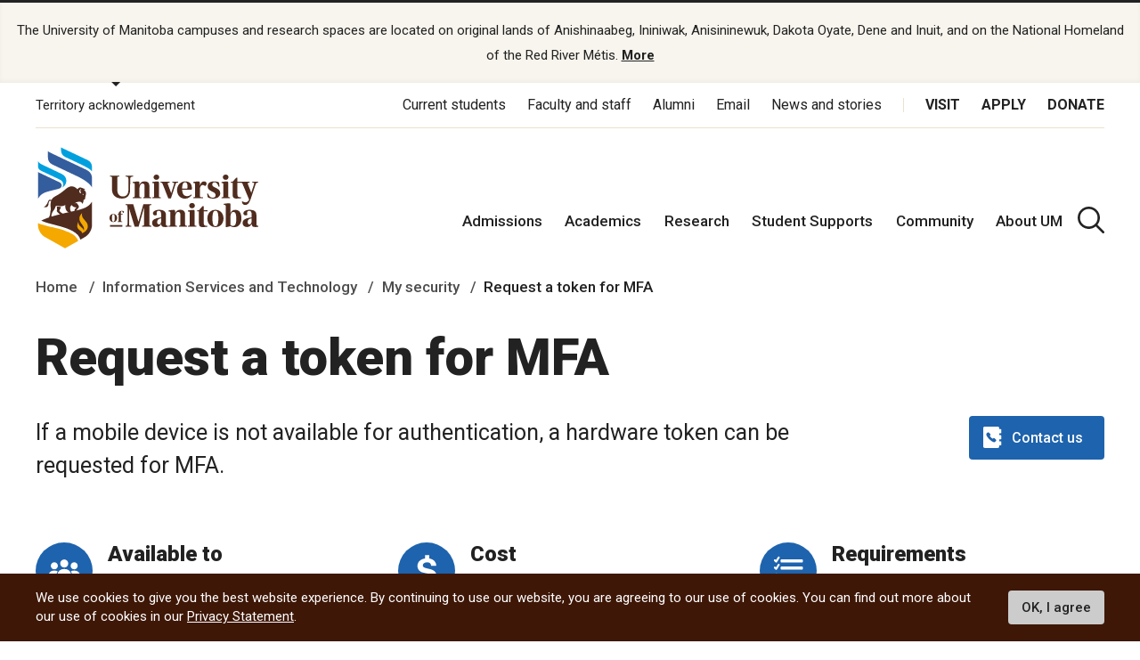

--- FILE ---
content_type: text/css
request_url: https://tags.srv.stackadapt.com/sa.css
body_size: -11
content:
:root {
    --sa-uid: '0-dde73c2c-0967-503b-4694-a3882ae088b1';
}

--- FILE ---
content_type: application/javascript
request_url: https://static.cloud.coveo.com/atomic/v2.58.1/p-c52e4e75.js
body_size: 603
content:
import{i as o}from"./p-6fdc7a09.js";import{g as t}from"./p-c07a1744.js";import{a as n,k as r}from"./p-d8197d17.js";function s(o){return(n,r)=>{const{componentWillLoad:s}=n;if(!s){console.error('The "componentWillLoad" lifecycle method has to be defined for the MapProp decorator to work.');return}n.componentWillLoad=function(){var n;const i=o&&o.attributePrefix||r;const c=this[r];const a=t(this).attributes;e(i,c,Array.from(a),(n=o===null||o===void 0?void 0:o.splitValues)!==null&&n!==void 0?n:false);s.call(this)}}}function i(){return(r,s)=>{const{componentWillLoad:i}=r;const c=n(s);r.componentWillLoad=function(){const n=this[s];if(!n||o(n)){i===null||i===void 0?void 0:i.call(this);return}try{const r=JSON.parse(n);if(o(r)){this[s]=r}else{console.error(`Property ${c} should be an array`,t(this))}}catch(o){console.error(`Error while parsing attribute ${c} as array`,o)}i===null||i===void 0?void 0:i.call(this)}}}function c(o){var t;const n=/(?:\\.|[^,])+/g;const[...r]=(t=o.matchAll(n))!==null&&t!==void 0?t:[];const s=/\\(.)/g;return r.map((([o])=>o.replace(s,"$1")))}function e(o,t,n,r){const s=l(o,n);Object.assign(t,r?a(s):s)}function a(o){return Object.entries(o).reduce(((o,[t,n])=>({...o,[t]:c(n).map((o=>o.trim()))})),{})}function l(o,t){const s={};const i=n(o)+"-";for(let o=0;o<t.length;o++){const n=t[o];if(n.name.indexOf(i)!==0){continue}const c=r(n.name.replace(i,""));s[c]=`${n.value}`}return s}export{i as A,s as M};
//# sourceMappingURL=p-c52e4e75.js.map

--- FILE ---
content_type: application/javascript
request_url: https://static.cloud.coveo.com/atomic/v2.58.1/p-d8197d17.js
body_size: 9142
content:
import{a as t}from"./p-c07a1744.js";import{c as e}from"./p-e9c4f463.js";var n={exports:{}};
/*! @license DOMPurify 3.0.8 | (c) Cure53 and other contributors | Released under the Apache license 2.0 and Mozilla Public License 2.0 | github.com/cure53/DOMPurify/blob/3.0.8/LICENSE */(function(t,n){(function(e,n){t.exports=n()})(e,(function(){const{entries:t,setPrototypeOf:e,isFrozen:n,getPrototypeOf:i,getOwnPropertyDescriptor:r}=Object;let{freeze:o,seal:l,create:a}=Object;let{apply:s,construct:c}=typeof Reflect!=="undefined"&&Reflect;if(!o){o=function t(e){return e}}if(!l){l=function t(e){return e}}if(!s){s=function t(e,n,i){return e.apply(n,i)}}if(!c){c=function t(e,n){return new e(...n)}}const f=v(Array.prototype.forEach);const u=v(Array.prototype.pop);const m=v(Array.prototype.push);const p=v(String.prototype.toLowerCase);const d=v(String.prototype.toString);const h=v(String.prototype.match);const g=v(String.prototype.replace);const y=v(String.prototype.indexOf);const b=v(String.prototype.trim);const w=v(RegExp.prototype.test);const x=T(TypeError);function v(t){return function(e){for(var n=arguments.length,i=new Array(n>1?n-1:0),r=1;r<n;r++){i[r-1]=arguments[r]}return s(t,e,i)}}function T(t){return function(){for(var e=arguments.length,n=new Array(e),i=0;i<e;i++){n[i]=arguments[i]}return c(t,n)}}function k(t,i){let r=arguments.length>2&&arguments[2]!==undefined?arguments[2]:p;if(e){e(t,null)}let o=i.length;while(o--){let e=i[o];if(typeof e==="string"){const t=r(e);if(t!==e){if(!n(i)){i[o]=t}e=t}}t[e]=true}return t}function A(t){for(let e=0;e<t.length;e++){if(r(t,e)===undefined){t[e]=null}}return t}function S(e){const n=a(null);for(const[i,o]of t(e)){if(r(e,i)!==undefined){if(Array.isArray(o)){n[i]=A(o)}else if(o&&typeof o==="object"&&o.constructor===Object){n[i]=S(o)}else{n[i]=o}}}return n}function E(t,e){while(t!==null){const n=r(t,e);if(n){if(n.get){return v(n.get)}if(typeof n.value==="function"){return v(n.value)}}t=i(t)}function n(t){console.warn("fallback value for",t);return null}return n}const R=o(["a","abbr","acronym","address","area","article","aside","audio","b","bdi","bdo","big","blink","blockquote","body","br","button","canvas","caption","center","cite","code","col","colgroup","content","data","datalist","dd","decorator","del","details","dfn","dialog","dir","div","dl","dt","element","em","fieldset","figcaption","figure","font","footer","form","h1","h2","h3","h4","h5","h6","head","header","hgroup","hr","html","i","img","input","ins","kbd","label","legend","li","main","map","mark","marquee","menu","menuitem","meter","nav","nobr","ol","optgroup","option","output","p","picture","pre","progress","q","rp","rt","ruby","s","samp","section","select","shadow","small","source","spacer","span","strike","strong","style","sub","summary","sup","table","tbody","td","template","textarea","tfoot","th","thead","time","tr","track","tt","u","ul","var","video","wbr"]);const _=o(["svg","a","altglyph","altglyphdef","altglyphitem","animatecolor","animatemotion","animatetransform","circle","clippath","defs","desc","ellipse","filter","font","g","glyph","glyphref","hkern","image","line","lineargradient","marker","mask","metadata","mpath","path","pattern","polygon","polyline","radialgradient","rect","stop","style","switch","symbol","text","textpath","title","tref","tspan","view","vkern"]);const D=o(["feBlend","feColorMatrix","feComponentTransfer","feComposite","feConvolveMatrix","feDiffuseLighting","feDisplacementMap","feDistantLight","feDropShadow","feFlood","feFuncA","feFuncB","feFuncG","feFuncR","feGaussianBlur","feImage","feMerge","feMergeNode","feMorphology","feOffset","fePointLight","feSpecularLighting","feSpotLight","feTile","feTurbulence"]);const L=o(["animate","color-profile","cursor","discard","font-face","font-face-format","font-face-name","font-face-src","font-face-uri","foreignobject","hatch","hatchpath","mesh","meshgradient","meshpatch","meshrow","missing-glyph","script","set","solidcolor","unknown","use"]);const O=o(["math","menclose","merror","mfenced","mfrac","mglyph","mi","mlabeledtr","mmultiscripts","mn","mo","mover","mpadded","mphantom","mroot","mrow","ms","mspace","msqrt","mstyle","msub","msup","msubsup","mtable","mtd","mtext","mtr","munder","munderover","mprescripts"]);const z=o(["maction","maligngroup","malignmark","mlongdiv","mscarries","mscarry","msgroup","mstack","msline","msrow","semantics","annotation","annotation-xml","mprescripts","none"]);const M=o(["#text"]);const I=o(["accept","action","align","alt","autocapitalize","autocomplete","autopictureinpicture","autoplay","background","bgcolor","border","capture","cellpadding","cellspacing","checked","cite","class","clear","color","cols","colspan","controls","controlslist","coords","crossorigin","datetime","decoding","default","dir","disabled","disablepictureinpicture","disableremoteplayback","download","draggable","enctype","enterkeyhint","face","for","headers","height","hidden","high","href","hreflang","id","inputmode","integrity","ismap","kind","label","lang","list","loading","loop","low","max","maxlength","media","method","min","minlength","multiple","muted","name","nonce","noshade","novalidate","nowrap","open","optimum","pattern","placeholder","playsinline","poster","preload","pubdate","radiogroup","readonly","rel","required","rev","reversed","role","rows","rowspan","spellcheck","scope","selected","shape","size","sizes","span","srclang","start","src","srcset","step","style","summary","tabindex","title","translate","type","usemap","valign","value","width","xmlns","slot"]);const F=o(["accent-height","accumulate","additive","alignment-baseline","ascent","attributename","attributetype","azimuth","basefrequency","baseline-shift","begin","bias","by","class","clip","clippathunits","clip-path","clip-rule","color","color-interpolation","color-interpolation-filters","color-profile","color-rendering","cx","cy","d","dx","dy","diffuseconstant","direction","display","divisor","dur","edgemode","elevation","end","fill","fill-opacity","fill-rule","filter","filterunits","flood-color","flood-opacity","font-family","font-size","font-size-adjust","font-stretch","font-style","font-variant","font-weight","fx","fy","g1","g2","glyph-name","glyphref","gradientunits","gradienttransform","height","href","id","image-rendering","in","in2","k","k1","k2","k3","k4","kerning","keypoints","keysplines","keytimes","lang","lengthadjust","letter-spacing","kernelmatrix","kernelunitlength","lighting-color","local","marker-end","marker-mid","marker-start","markerheight","markerunits","markerwidth","maskcontentunits","maskunits","max","mask","media","method","mode","min","name","numoctaves","offset","operator","opacity","order","orient","orientation","origin","overflow","paint-order","path","pathlength","patterncontentunits","patterntransform","patternunits","points","preservealpha","preserveaspectratio","primitiveunits","r","rx","ry","radius","refx","refy","repeatcount","repeatdur","restart","result","rotate","scale","seed","shape-rendering","specularconstant","specularexponent","spreadmethod","startoffset","stddeviation","stitchtiles","stop-color","stop-opacity","stroke-dasharray","stroke-dashoffset","stroke-linecap","stroke-linejoin","stroke-miterlimit","stroke-opacity","stroke","stroke-width","style","surfacescale","systemlanguage","tabindex","targetx","targety","transform","transform-origin","text-anchor","text-decoration","text-rendering","textlength","type","u1","u2","unicode","values","viewbox","visibility","version","vert-adv-y","vert-origin-x","vert-origin-y","width","word-spacing","wrap","writing-mode","xchannelselector","ychannelselector","x","x1","x2","xmlns","y","y1","y2","z","zoomandpan"]);const P=o(["accent","accentunder","align","bevelled","close","columnsalign","columnlines","columnspan","denomalign","depth","dir","display","displaystyle","encoding","fence","frame","height","href","id","largeop","length","linethickness","lspace","lquote","mathbackground","mathcolor","mathsize","mathvariant","maxsize","minsize","movablelimits","notation","numalign","open","rowalign","rowlines","rowspacing","rowspan","rspace","rquote","scriptlevel","scriptminsize","scriptsizemultiplier","selection","separator","separators","stretchy","subscriptshift","supscriptshift","symmetric","voffset","width","xmlns"]);const N=o(["xlink:href","xml:id","xlink:title","xml:space","xmlns:xlink"]);const C=l(/\{\{[\w\W]*|[\w\W]*\}\}/gm);const j=l(/<%[\w\W]*|[\w\W]*%>/gm);const B=l(/\${[\w\W]*}/gm);const U=l(/^data-[\-\w.\u00B7-\uFFFF]/);const W=l(/^aria-[\-\w]+$/);const H=l(/^(?:(?:(?:f|ht)tps?|mailto|tel|callto|sms|cid|xmpp):|[^a-z]|[a-z+.\-]+(?:[^a-z+.\-:]|$))/i);const $=l(/^(?:\w+script|data):/i);const q=l(/[\u0000-\u0020\u00A0\u1680\u180E\u2000-\u2029\u205F\u3000]/g);const Y=l(/^html$/i);var G=Object.freeze({__proto__:null,MUSTACHE_EXPR:C,ERB_EXPR:j,TMPLIT_EXPR:B,DATA_ATTR:U,ARIA_ATTR:W,IS_ALLOWED_URI:H,IS_SCRIPT_OR_DATA:$,ATTR_WHITESPACE:q,DOCTYPE_NAME:Y});const X=function t(){return typeof window==="undefined"?null:window};const Z=function t(e,n){if(typeof e!=="object"||typeof e.createPolicy!=="function"){return null}let i=null;const r="data-tt-policy-suffix";if(n&&n.hasAttribute(r)){i=n.getAttribute(r)}const o="dompurify"+(i?"#"+i:"");try{return e.createPolicy(o,{createHTML(t){return t},createScriptURL(t){return t}})}catch(t){console.warn("TrustedTypes policy "+o+" could not be created.");return null}};function V(){let e=arguments.length>0&&arguments[0]!==undefined?arguments[0]:X();const n=t=>V(t);n.version="3.0.8";n.removed=[];if(!e||!e.document||e.document.nodeType!==9){n.isSupported=false;return n}let{document:i}=e;const r=i;const l=r.currentScript;const{DocumentFragment:s,HTMLTemplateElement:c,Node:v,Element:T,NodeFilter:A,NamedNodeMap:C=e.NamedNodeMap||e.MozNamedAttrMap,HTMLFormElement:j,DOMParser:B,trustedTypes:U}=e;const W=T.prototype;const $=E(W,"cloneNode");const q=E(W,"nextSibling");const J=E(W,"childNodes");const K=E(W,"parentNode");if(typeof c==="function"){const t=i.createElement("template");if(t.content&&t.content.ownerDocument){i=t.content.ownerDocument}}let Q;let tt="";const{implementation:et,createNodeIterator:nt,createDocumentFragment:it,getElementsByTagName:rt}=i;const{importNode:ot}=r;let lt={};n.isSupported=typeof t==="function"&&typeof K==="function"&&et&&et.createHTMLDocument!==undefined;const{MUSTACHE_EXPR:at,ERB_EXPR:st,TMPLIT_EXPR:ct,DATA_ATTR:ft,ARIA_ATTR:ut,IS_SCRIPT_OR_DATA:mt,ATTR_WHITESPACE:pt}=G;let{IS_ALLOWED_URI:dt}=G;let ht=null;const gt=k({},[...R,..._,...D,...O,...M]);let yt=null;const bt=k({},[...I,...F,...P,...N]);let wt=Object.seal(a(null,{tagNameCheck:{writable:true,configurable:false,enumerable:true,value:null},attributeNameCheck:{writable:true,configurable:false,enumerable:true,value:null},allowCustomizedBuiltInElements:{writable:true,configurable:false,enumerable:true,value:false}}));let xt=null;let vt=null;let Tt=true;let kt=true;let At=false;let St=true;let Et=false;let Rt=false;let _t=false;let Dt=false;let Lt=false;let Ot=false;let zt=false;let Mt=true;let It=false;const Ft="user-content-";let Pt=true;let Nt=false;let Ct={};let jt=null;const Bt=k({},["annotation-xml","audio","colgroup","desc","foreignobject","head","iframe","math","mi","mn","mo","ms","mtext","noembed","noframes","noscript","plaintext","script","style","svg","template","thead","title","video","xmp"]);let Ut=null;const Wt=k({},["audio","video","img","source","image","track"]);let Ht=null;const $t=k({},["alt","class","for","id","label","name","pattern","placeholder","role","summary","title","value","style","xmlns"]);const qt="http://www.w3.org/1998/Math/MathML";const Yt="http://www.w3.org/2000/svg";const Gt="http://www.w3.org/1999/xhtml";let Xt=Gt;let Zt=false;let Vt=null;const Jt=k({},[qt,Yt,Gt],d);let Kt=null;const Qt=["application/xhtml+xml","text/html"];const te="text/html";let ee=null;let ne=null;const ie=i.createElement("form");const re=function t(e){return e instanceof RegExp||e instanceof Function};const oe=function t(){let e=arguments.length>0&&arguments[0]!==undefined?arguments[0]:{};if(ne&&ne===e){return}if(!e||typeof e!=="object"){e={}}e=S(e);Kt=Qt.indexOf(e.PARSER_MEDIA_TYPE)===-1?te:e.PARSER_MEDIA_TYPE;ee=Kt==="application/xhtml+xml"?d:p;ht="ALLOWED_TAGS"in e?k({},e.ALLOWED_TAGS,ee):gt;yt="ALLOWED_ATTR"in e?k({},e.ALLOWED_ATTR,ee):bt;Vt="ALLOWED_NAMESPACES"in e?k({},e.ALLOWED_NAMESPACES,d):Jt;Ht="ADD_URI_SAFE_ATTR"in e?k(S($t),e.ADD_URI_SAFE_ATTR,ee):$t;Ut="ADD_DATA_URI_TAGS"in e?k(S(Wt),e.ADD_DATA_URI_TAGS,ee):Wt;jt="FORBID_CONTENTS"in e?k({},e.FORBID_CONTENTS,ee):Bt;xt="FORBID_TAGS"in e?k({},e.FORBID_TAGS,ee):{};vt="FORBID_ATTR"in e?k({},e.FORBID_ATTR,ee):{};Ct="USE_PROFILES"in e?e.USE_PROFILES:false;Tt=e.ALLOW_ARIA_ATTR!==false;kt=e.ALLOW_DATA_ATTR!==false;At=e.ALLOW_UNKNOWN_PROTOCOLS||false;St=e.ALLOW_SELF_CLOSE_IN_ATTR!==false;Et=e.SAFE_FOR_TEMPLATES||false;Rt=e.WHOLE_DOCUMENT||false;Lt=e.RETURN_DOM||false;Ot=e.RETURN_DOM_FRAGMENT||false;zt=e.RETURN_TRUSTED_TYPE||false;Dt=e.FORCE_BODY||false;Mt=e.SANITIZE_DOM!==false;It=e.SANITIZE_NAMED_PROPS||false;Pt=e.KEEP_CONTENT!==false;Nt=e.IN_PLACE||false;dt=e.ALLOWED_URI_REGEXP||H;Xt=e.NAMESPACE||Gt;wt=e.CUSTOM_ELEMENT_HANDLING||{};if(e.CUSTOM_ELEMENT_HANDLING&&re(e.CUSTOM_ELEMENT_HANDLING.tagNameCheck)){wt.tagNameCheck=e.CUSTOM_ELEMENT_HANDLING.tagNameCheck}if(e.CUSTOM_ELEMENT_HANDLING&&re(e.CUSTOM_ELEMENT_HANDLING.attributeNameCheck)){wt.attributeNameCheck=e.CUSTOM_ELEMENT_HANDLING.attributeNameCheck}if(e.CUSTOM_ELEMENT_HANDLING&&typeof e.CUSTOM_ELEMENT_HANDLING.allowCustomizedBuiltInElements==="boolean"){wt.allowCustomizedBuiltInElements=e.CUSTOM_ELEMENT_HANDLING.allowCustomizedBuiltInElements}if(Et){kt=false}if(Ot){Lt=true}if(Ct){ht=k({},M);yt=[];if(Ct.html===true){k(ht,R);k(yt,I)}if(Ct.svg===true){k(ht,_);k(yt,F);k(yt,N)}if(Ct.svgFilters===true){k(ht,D);k(yt,F);k(yt,N)}if(Ct.mathMl===true){k(ht,O);k(yt,P);k(yt,N)}}if(e.ADD_TAGS){if(ht===gt){ht=S(ht)}k(ht,e.ADD_TAGS,ee)}if(e.ADD_ATTR){if(yt===bt){yt=S(yt)}k(yt,e.ADD_ATTR,ee)}if(e.ADD_URI_SAFE_ATTR){k(Ht,e.ADD_URI_SAFE_ATTR,ee)}if(e.FORBID_CONTENTS){if(jt===Bt){jt=S(jt)}k(jt,e.FORBID_CONTENTS,ee)}if(Pt){ht["#text"]=true}if(Rt){k(ht,["html","head","body"])}if(ht.table){k(ht,["tbody"]);delete xt.tbody}if(e.TRUSTED_TYPES_POLICY){if(typeof e.TRUSTED_TYPES_POLICY.createHTML!=="function"){throw x('TRUSTED_TYPES_POLICY configuration option must provide a "createHTML" hook.')}if(typeof e.TRUSTED_TYPES_POLICY.createScriptURL!=="function"){throw x('TRUSTED_TYPES_POLICY configuration option must provide a "createScriptURL" hook.')}Q=e.TRUSTED_TYPES_POLICY;tt=Q.createHTML("")}else{if(Q===undefined){Q=Z(U,l)}if(Q!==null&&typeof tt==="string"){tt=Q.createHTML("")}}if(o){o(e)}ne=e};const le=k({},["mi","mo","mn","ms","mtext"]);const ae=k({},["foreignobject","desc","title","annotation-xml"]);const se=k({},["title","style","font","a","script"]);const ce=k({},[..._,...D,...L]);const fe=k({},[...O,...z]);const ue=function t(e){let n=K(e);if(!n||!n.tagName){n={namespaceURI:Xt,tagName:"template"}}const i=p(e.tagName);const r=p(n.tagName);if(!Vt[e.namespaceURI]){return false}if(e.namespaceURI===Yt){if(n.namespaceURI===Gt){return i==="svg"}if(n.namespaceURI===qt){return i==="svg"&&(r==="annotation-xml"||le[r])}return Boolean(ce[i])}if(e.namespaceURI===qt){if(n.namespaceURI===Gt){return i==="math"}if(n.namespaceURI===Yt){return i==="math"&&ae[r]}return Boolean(fe[i])}if(e.namespaceURI===Gt){if(n.namespaceURI===Yt&&!ae[r]){return false}if(n.namespaceURI===qt&&!le[r]){return false}return!fe[i]&&(se[i]||!ce[i])}if(Kt==="application/xhtml+xml"&&Vt[e.namespaceURI]){return true}return false};const me=function t(e){m(n.removed,{element:e});try{e.parentNode.removeChild(e)}catch(t){e.remove()}};const pe=function t(e,i){try{m(n.removed,{attribute:i.getAttributeNode(e),from:i})}catch(t){m(n.removed,{attribute:null,from:i})}i.removeAttribute(e);if(e==="is"&&!yt[e]){if(Lt||Ot){try{me(i)}catch(t){}}else{try{i.setAttribute(e,"")}catch(t){}}}};const de=function t(e){let n=null;let r=null;if(Dt){e="<remove></remove>"+e}else{const t=h(e,/^[\r\n\t ]+/);r=t&&t[0]}if(Kt==="application/xhtml+xml"&&Xt===Gt){e='<html xmlns="http://www.w3.org/1999/xhtml"><head></head><body>'+e+"</body></html>"}const o=Q?Q.createHTML(e):e;if(Xt===Gt){try{n=(new B).parseFromString(o,Kt)}catch(t){}}if(!n||!n.documentElement){n=et.createDocument(Xt,"template",null);try{n.documentElement.innerHTML=Zt?tt:o}catch(t){}}const l=n.body||n.documentElement;if(e&&r){l.insertBefore(i.createTextNode(r),l.childNodes[0]||null)}if(Xt===Gt){return rt.call(n,Rt?"html":"body")[0]}return Rt?n.documentElement:l};const he=function t(e){return nt.call(e.ownerDocument||e,e,A.SHOW_ELEMENT|A.SHOW_COMMENT|A.SHOW_TEXT,null)};const ge=function t(e){return e instanceof j&&(typeof e.nodeName!=="string"||typeof e.textContent!=="string"||typeof e.removeChild!=="function"||!(e.attributes instanceof C)||typeof e.removeAttribute!=="function"||typeof e.setAttribute!=="function"||typeof e.namespaceURI!=="string"||typeof e.insertBefore!=="function"||typeof e.hasChildNodes!=="function")};const ye=function t(e){return typeof v==="function"&&e instanceof v};const be=function t(e,i,r){if(!lt[e]){return}f(lt[e],(t=>{t.call(n,i,r,ne)}))};const we=function t(e){let i=null;be("beforeSanitizeElements",e,null);if(ge(e)){me(e);return true}const r=ee(e.nodeName);be("uponSanitizeElement",e,{tagName:r,allowedTags:ht});if(e.hasChildNodes()&&!ye(e.firstElementChild)&&w(/<[/\w]/g,e.innerHTML)&&w(/<[/\w]/g,e.textContent)){me(e);return true}if(!ht[r]||xt[r]){if(!xt[r]&&ve(r)){if(wt.tagNameCheck instanceof RegExp&&w(wt.tagNameCheck,r)){return false}if(wt.tagNameCheck instanceof Function&&wt.tagNameCheck(r)){return false}}if(Pt&&!jt[r]){const t=K(e)||e.parentNode;const n=J(e)||e.childNodes;if(n&&t){const i=n.length;for(let r=i-1;r>=0;--r){t.insertBefore($(n[r],true),q(e))}}}me(e);return true}if(e instanceof T&&!ue(e)){me(e);return true}if((r==="noscript"||r==="noembed"||r==="noframes")&&w(/<\/no(script|embed|frames)/i,e.innerHTML)){me(e);return true}if(Et&&e.nodeType===3){i=e.textContent;f([at,st,ct],(t=>{i=g(i,t," ")}));if(e.textContent!==i){m(n.removed,{element:e.cloneNode()});e.textContent=i}}be("afterSanitizeElements",e,null);return false};const xe=function t(e,n,r){if(Mt&&(n==="id"||n==="name")&&(r in i||r in ie)){return false}if(kt&&!vt[n]&&w(ft,n));else if(Tt&&w(ut,n));else if(!yt[n]||vt[n]){if(ve(e)&&(wt.tagNameCheck instanceof RegExp&&w(wt.tagNameCheck,e)||wt.tagNameCheck instanceof Function&&wt.tagNameCheck(e))&&(wt.attributeNameCheck instanceof RegExp&&w(wt.attributeNameCheck,n)||wt.attributeNameCheck instanceof Function&&wt.attributeNameCheck(n))||n==="is"&&wt.allowCustomizedBuiltInElements&&(wt.tagNameCheck instanceof RegExp&&w(wt.tagNameCheck,r)||wt.tagNameCheck instanceof Function&&wt.tagNameCheck(r)));else{return false}}else if(Ht[n]);else if(w(dt,g(r,pt,"")));else if((n==="src"||n==="xlink:href"||n==="href")&&e!=="script"&&y(r,"data:")===0&&Ut[e]);else if(At&&!w(mt,g(r,pt,"")));else if(r){return false}else;return true};const ve=function t(e){return e.indexOf("-")>0};const Te=function t(e){be("beforeSanitizeAttributes",e,null);const{attributes:i}=e;if(!i){return}const r={attrName:"",attrValue:"",keepAttr:true,allowedAttributes:yt};let o=i.length;while(o--){const t=i[o];const{name:l,namespaceURI:a,value:s}=t;const c=ee(l);let m=l==="value"?s:b(s);r.attrName=c;r.attrValue=m;r.keepAttr=true;r.forceKeepAttr=undefined;be("uponSanitizeAttribute",e,r);m=r.attrValue;if(r.forceKeepAttr){continue}pe(l,e);if(!r.keepAttr){continue}if(!St&&w(/\/>/i,m)){pe(l,e);continue}if(Et){f([at,st,ct],(t=>{m=g(m,t," ")}))}const p=ee(e.nodeName);if(!xe(p,c,m)){continue}if(It&&(c==="id"||c==="name")){pe(l,e);m=Ft+m}if(Q&&typeof U==="object"&&typeof U.getAttributeType==="function"){if(a);else{switch(U.getAttributeType(p,c)){case"TrustedHTML":{m=Q.createHTML(m);break}case"TrustedScriptURL":{m=Q.createScriptURL(m);break}}}}try{if(a){e.setAttributeNS(a,l,m)}else{e.setAttribute(l,m)}u(n.removed)}catch(t){}}be("afterSanitizeAttributes",e,null)};const ke=function t(e){let n=null;const i=he(e);be("beforeSanitizeShadowDOM",e,null);while(n=i.nextNode()){be("uponSanitizeShadowNode",n,null);if(we(n)){continue}if(n.content instanceof s){t(n.content)}Te(n)}be("afterSanitizeShadowDOM",e,null)};n.sanitize=function(t){let e=arguments.length>1&&arguments[1]!==undefined?arguments[1]:{};let i=null;let o=null;let l=null;let a=null;Zt=!t;if(Zt){t="\x3c!--\x3e"}if(typeof t!=="string"&&!ye(t)){if(typeof t.toString==="function"){t=t.toString();if(typeof t!=="string"){throw x("dirty is not a string, aborting")}}else{throw x("toString is not a function")}}if(!n.isSupported){return t}if(!_t){oe(e)}n.removed=[];if(typeof t==="string"){Nt=false}if(Nt){if(t.nodeName){const e=ee(t.nodeName);if(!ht[e]||xt[e]){throw x("root node is forbidden and cannot be sanitized in-place")}}}else if(t instanceof v){i=de("\x3c!----\x3e");o=i.ownerDocument.importNode(t,true);if(o.nodeType===1&&o.nodeName==="BODY"){i=o}else if(o.nodeName==="HTML"){i=o}else{i.appendChild(o)}}else{if(!Lt&&!Et&&!Rt&&t.indexOf("<")===-1){return Q&&zt?Q.createHTML(t):t}i=de(t);if(!i){return Lt?null:zt?tt:""}}if(i&&Dt){me(i.firstChild)}const c=he(Nt?t:i);while(l=c.nextNode()){if(we(l)){continue}if(l.content instanceof s){ke(l.content)}Te(l)}if(Nt){return t}if(Lt){if(Ot){a=it.call(i.ownerDocument);while(i.firstChild){a.appendChild(i.firstChild)}}else{a=i}if(yt.shadowroot||yt.shadowrootmode){a=ot.call(r,a,true)}return a}let u=Rt?i.outerHTML:i.innerHTML;if(Rt&&ht["!doctype"]&&i.ownerDocument&&i.ownerDocument.doctype&&i.ownerDocument.doctype.name&&w(Y,i.ownerDocument.doctype.name)){u="<!DOCTYPE "+i.ownerDocument.doctype.name+">\n"+u}if(Et){f([at,st,ct],(t=>{u=g(u,t," ")}))}return Q&&zt?Q.createHTML(u):u};n.setConfig=function(){let t=arguments.length>0&&arguments[0]!==undefined?arguments[0]:{};oe(t);_t=true};n.clearConfig=function(){ne=null;_t=false};n.isValidAttribute=function(t,e,n){if(!ne){oe({})}const i=ee(t);const r=ee(e);return xe(i,r,n)};n.addHook=function(t,e){if(typeof e!=="function"){return}lt[t]=lt[t]||[];m(lt[t],e)};n.removeHook=function(t){if(lt[t]){return u(lt[t])}};n.removeHooks=function(t){if(lt[t]){lt[t]=[]}};n.removeAllHooks=function(){lt={}};return n}var J=V();return J}))})(n);const i=n.exports;function r(t){let e;return function(...n){if(t){e=t.apply(this,n);t=()=>{}}return e}}function o(t){return t.replace(/([a-z0-9]|(?=[A-Z]))([A-Z])/g,"$1-$2").toLowerCase()}function l(t){return t.replace(/-./g,(t=>t[1].toUpperCase()))}function a(t){return t.toLowerCase().replace(/([_][a-z])/g,(t=>t.toUpperCase().replace("_","")))}function s(t){return t.replace(/\s/g,"-").toLowerCase()}function c(t,e=5){const n=Math.random().toString(36).substring(2,2+e);if(!t){return n}return t+n}function f(t,e){return Math.random()*(e-t)+t}function u(t){return(new window.DOMParser).parseFromString(t,"text/xml")}function m(t){return t.nodeType===1}function p(t){return t.nodeType===3}function d(t){var e;if(m(t)){return!(t instanceof HTMLStyleElement)}if(p(t)){return!!((e=t.textContent)===null||e===void 0?void 0:e.trim())}return false}function h(t){for(let e=0;e<t.childNodes.length;e++){const n=t.childNodes.item(e);if(d(n)){return true}}return false}function g(e,n="./assets"){const[,i,r]=e.match(/^([a-z]+):\/\/(.*?)(\.svg)?$/)||[];if(!i){if(e.startsWith("./")||e.startsWith("../")){return e}return null}if(i==="http"||i==="https"){return e}if(i==="assets"){return t(`${n}/${r}.svg`)}return null}function y(t,e){const n=t.parentElement;if(!n){return false}if(n.tagName===e.toUpperCase()){return true}return y(n,e)}function b(t,e){if(!t){return null}if(t.matches(e)){return t}if(t.parentNode instanceof ShadowRoot){return b(t.parentNode.host,e)}return b(t.parentElement,e)}const w=(t,e)=>t.compareDocumentPosition(e)&Node.DOCUMENT_POSITION_FOLLOWING?-1:1;function x(t){var e;const i=n.exports.sanitize(`<style>${t}</style>`,{ALLOWED_TAGS:["style"],ALLOWED_ATTR:[],FORCE_BODY:true});const r=document.createElement("div");r.innerHTML=i;return(e=r.querySelector("style"))===null||e===void 0?void 0:e.innerHTML}function v(t=document){var e;const n=t.activeElement;if(n===null||n===void 0?void 0:n.shadowRoot){return(e=v(n.shadowRoot))!==null&&e!==void 0?e:n}return n}async function T(){return new Promise((t=>setTimeout(t,10)))}function k(t){let e=t;while(e&&e.parentNode){if(e.parentNode===document){return true}else if(e.parentNode instanceof ShadowRoot){e=e.parentNode.host}else{e=e.parentNode}}return false}function A(t){if(t.parentNode){return t.parentNode}if(t instanceof ShadowRoot){return t.host}return null}function S(t,e){if(e===t){return true}if(e instanceof HTMLElement&&e.assignedSlot&&S(t,e.assignedSlot)){return true}const n=A(e);return n===null?false:S(t,n)}function E(t,e){return t.reduce(((t,n,i)=>{const r=e(n,i);if(!(r in t)){t[r]=[]}t[r].push(n);return t}),{})}export{i as D,o as a,E as b,b as c,T as d,m as e,k as f,f as g,h,d as i,y as j,l as k,w as l,x as m,n,r as o,u as p,S as q,c as r,a as s,s as t,v as u,A as v,g as w};
//# sourceMappingURL=p-d8197d17.js.map

--- FILE ---
content_type: image/svg+xml
request_url: https://umanitoba.ca/themes/custom/umanitoba/images/field_icon/audience-icon-white.svg
body_size: 1439
content:
<?xml version="1.0" encoding="utf-8"?>
<!-- Generator: Adobe Illustrator 25.4.1, SVG Export Plug-In . SVG Version: 6.00 Build 0)  -->
<svg version="1.1" id="Layer_1" xmlns="http://www.w3.org/2000/svg" xmlns:xlink="http://www.w3.org/1999/xlink" x="0px" y="0px"
	 viewBox="0 0 100 100" style="enable-background:new 0 0 100 100;" xml:space="preserve">
<style type="text/css">
	.st0{fill:#FFFFFF;}
</style>
<path class="st0" d="M39,29.1c0-6.2,5.1-11.3,11.3-11.3c6.2,0,11.3,5.1,11.3,11.3c0,6.2-5.1,11.3-11.3,11.3
	C44.1,40.4,39,35.3,39,29.1z M78.2,45.5c5.5,0,9.9-4.4,9.9-9.9c0-5.5-4.4-9.9-9.9-9.9c-5.5,0-9.9,4.4-9.9,9.9
	C68.3,41.1,72.7,45.5,78.2,45.5z M22.5,45.5c5.5,0,9.9-4.4,9.9-9.9c0-5.5-4.4-9.9-9.9-9.9s-9.9,4.4-9.9,9.9
	C12.6,41.1,17,45.5,22.5,45.5z M50.5,44.4c0,0-0.1,0-0.1,0C29,44.4,29.1,67,29.1,79.1c0,0.6,0.5,1.2,1.2,1.2h40.1
	c0.7,0,1.2-0.6,1.2-1.3C71.7,66.9,72,44.4,50.5,44.4z M78.2,48.9c-3.8,0-6.8,0.8-9.2,2.2c5.3,8.3,5.2,20.2,5.1,27.7l0,0.2
	c0,0.5-0.1,0.9-0.2,1.3h21.8c0.6,0,1.1-0.5,1.1-1.1C96.9,68.6,97.2,48.9,78.2,48.9z M26.6,78.9c0-6.4,0-15.2,2.8-22.7
	c0.7-1.8,1.5-3.5,2.5-5c-2.4-1.5-5.5-2.3-9.4-2.3C3.6,48.9,3.9,68.6,3.9,79.1c0,0.6,0.5,1.1,1.1,1.1h21.8c-0.1-0.3-0.2-0.7-0.2-1.1
	V78.9z"/>
</svg>


--- FILE ---
content_type: image/svg+xml
request_url: https://umanitoba.ca/themes/custom/umanitoba/images/field_icon/steps-icon-white.svg
body_size: 1576
content:
<?xml version="1.0" encoding="utf-8"?>
<!-- Generator: Adobe Illustrator 25.4.1, SVG Export Plug-In . SVG Version: 6.00 Build 0)  -->
<svg version="1.1" id="Layer_1" xmlns="http://www.w3.org/2000/svg" xmlns:xlink="http://www.w3.org/1999/xlink" x="0px" y="0px"
	 viewBox="0 0 100 100" style="enable-background:new 0 0 100 100;" xml:space="preserve">
<style type="text/css">
	.st0{fill:#FFFFFF;}
</style>
<path class="st0" d="M22.8,82.3c0,3-2.4,5.4-5.4,5.4S12,85.3,12,82.3s2.4-5.4,5.4-5.4S22.8,79.3,22.8,82.3z M89.4,78h-59
	c-1,0-2,2-2,4.3s0.8,4.3,2,4.3h59c1.1,0,2-2,2-4.3S90.6,78,89.4,78z M17.4,57c-3,0-5.4,2.4-5.4,5.4s2.4,5.4,5.4,5.4s5.4-2.4,5.4-5.4
	S20.4,57,17.4,57z M89.4,58.1h-59c-1,0-1.9,2-2,4.3c0,2.3,0.8,4.3,2,4.3h59c1.1,0,2-2,2-4.3S90.6,58.1,89.4,58.1z M89.4,37.8h-59
	c-1,0-2,2-2,4.3s0.8,4.3,2,4.3h59c1.1,0,2-2,2-4.3S90.6,37.8,89.4,37.8z M24.8,30.5c-1.3-0.8-3-0.4-3.8,0.9l-5.3,8.5l-1.3-1.3
	c-1.1-1.1-2.8-1.1-3.9,0s-1.1,2.8,0,3.9l3.8,3.8c0.5,0.5,1.2,0.8,1.9,0.8c0.1,0,0.2,0,0.3,0c0.8-0.1,1.6-0.6,2-1.3l7.1-11.5
	C26.5,33,26.1,31.3,24.8,30.5z M30.4,26.3h59c1.1,0,2-2,2-4.3s-0.8-4.3-2-4.3h-59c-1,0-2,2-2,4.3S29.2,26.3,30.4,26.3z M24.8,10
	c-1.3-0.8-3-0.4-3.8,0.9l-5.3,8.5l-1.3-1.3c-1.1-1.1-2.8-1.1-3.9,0s-1.1,2.8,0,3.9l3.8,3.8c0.5,0.5,1.2,0.8,1.9,0.8
	c0.1,0,0.2,0,0.3,0c0.8-0.1,1.6-0.6,2-1.3l7.1-11.5C26.5,12.5,26.1,10.8,24.8,10z"/>
</svg>


--- FILE ---
content_type: application/javascript
request_url: https://static.cloud.coveo.com/atomic/v2.58.1/p-e5111bd2.js
body_size: 2403
content:
import{i as t,h as e}from"./p-c86021c8.js";import{h as n,F as i}from"./p-c07a1744.js";import{B as o}from"./p-8db9248c.js";const r=`<svg width="17" height="17" viewBox="0 0 17 17" fill="none" xmlns="http://www.w3.org/2000/svg">\n<circle cx="7" cy="7" r="6.5" stroke="currentColor"/>\n<path d="M16 16L12 12" stroke="currentColor" stroke-linecap="round" stroke-linejoin="round"/>\n</svg>\n`;class s{constructor(t){this.props=t}get popupId(){return`${this.props.id}-popup`}get hasSuggestions(){return!!this.props.getAllSuggestionElements().length}get hasActiveDescendant(){return this.props.getActiveDescendant()!==""}get firstValue(){var t;return(t=this.props.getPanelInFocus())===null||t===void 0?void 0:t.firstElementChild}get lastValue(){var t;return(t=this.props.getPanelInFocus())===null||t===void 0?void 0:t.lastElementChild}get nextOrFirstValue(){var t;if(!this.hasActiveDescendant){return this.firstValue}return((t=this.props.getActiveDescendantElement())===null||t===void 0?void 0:t.nextElementSibling)||this.firstValue}get previousOrLastValue(){var t;if(!this.hasActiveDescendant){return this.lastValue}return((t=this.props.getActiveDescendantElement())===null||t===void 0?void 0:t.previousElementSibling)||this.lastValue}get showSuggestions(){return this.hasSuggestions&&this.props.getIsExpanded()&&!this.props.getIsSearchDisabled()}scrollActiveDescendantIntoView(){var t;(t=this.props.getActiveDescendantElement())===null||t===void 0?void 0:t.scrollIntoView({block:"nearest"})}focusNextValue(){if(!this.hasSuggestions||!this.nextOrFirstValue){return}this.props.focusValue(this.nextOrFirstValue)}focusPreviousValue(){if(!this.hasSuggestions||!this.previousOrLastValue){return}this.props.focusValue(this.previousOrLastValue)}updateQuery(t){this.props.bindings.engine.dispatch(this.props.querySetActions.updateQuerySetQuery({id:this.props.id,query:t}))}onSuggestionClick(t,e){t.onSelect&&t.onSelect(e);t.query&&this.props.clearSuggestions()}getSearchInputLabel(n=0){if(this.props.getIsSearchDisabled()){return this.props.bindings.i18n.t("search-disabled",{length:n})}if(t()){return this.props.bindings.i18n.t("search-box-with-suggestions-macos")}if(!e()){return this.props.bindings.i18n.t("search-box-with-suggestions-keyboardless")}return this.props.bindings.i18n.t("search-box-with-suggestions")}}const l=(t,e)=>{const i=()=>{const e="flex bg-background w-full border border-neutral rounded-md focus-within:ring";const n=t.disabled?"focus-within:border-disabled focus-within:ring-neutral":"focus-within:border-primary focus-within:ring-ring-primary";const i=t.textArea?"absolute top-0 left-0":"relative h-full";return[e,n,i].join(" ")};return n("div",{part:"wrapper",class:i()},e)};const a=`<svg width="16" height="16" viewBox="0 0 16 16" fill="none" xmlns="http://www.w3.org/2000/svg">\n<path d="M15 1.00012L1.00012 14.9999" stroke="currentColor" stroke-linecap="round" stroke-linejoin="round"/>\n<path d="M0.999878 1L14.9999 15" stroke="currentColor" stroke-linecap="round" stroke-linejoin="round"/>\n</svg>\n`;const u=({inputRef:t,bindings:e,onClick:i,...r})=>n("div",{part:"clear-button-wrapper",class:"py-2 flex items-start justify-center items-center ml-2"},n(o,{style:"text-transparent",part:"clear-button",class:"flex items-center justify-center w-8 h-8 text-neutral-dark shrink-0",onClick:()=>{i===null||i===void 0?void 0:i();t===null||t===void 0?void 0:t.focus()},ariaLabel:e.i18n.t("clear"),...r},n("atomic-icon",{part:"clear-icon",icon:a,class:"w-4 h-4"})));function d(t){return{role:"combobox",autocomplete:"off",autocapitalize:"off",autocorrect:"off","aria-activedescendant":t.activeDescendant,"aria-expanded":`${t.hasSuggestions&&t.expanded}`,"aria-autocomplete":"both","aria-haspopup":"true","aria-controls":t.id}}function c(t,e){const n=t===null||t===void 0?void 0:t.parentNode;if(!n){return}if(t.value==="\n"){return}n.dataset.replicatedValue=e!==null&&e!==void 0?e:t.value}function g(t){const e=t===null||t===void 0?void 0:t.parentNode;if(e){delete e.dataset.replicatedValue}}function h(t){const e=t===null||t===void 0?void 0:t.parentNode;if(e){e.classList.remove("expanded")}}function f(t){const e=t===null||t===void 0?void 0:t.parentNode;if(e){e.classList.add("expanded")}}const p=({textAreaRef:t,loading:e,bindings:i,onInput:o,onFocus:r,onBlur:s,onChange:l,onKeyDown:a,onKeyUp:p,value:v,ariaLabel:b,onClear:x,popup:w,...m})=>n("div",{class:"grow flex overflow-hidden"},n("div",{part:"textarea-expander",class:"grow grid overflow-hidden"},n("textarea",{part:"textarea","aria-label":b,placeholder:i.i18n.t("search"),class:"placeholder-neutral-dark",rows:1,onInput:e=>{o===null||o===void 0?void 0:o(e);c(t)},onKeyDown:e=>{c(t);if(e.key==="Enter"){if(e.shiftKey){return}e.preventDefault()}a===null||a===void 0?void 0:a(e)},onKeyUp:e=>{p===null||p===void 0?void 0:p(e);if(e.key==="Enter"){e.preventDefault();return}c(t)},onBlur:e=>{s===null||s===void 0?void 0:s(e);h(t);c(t)},onChange:e=>{l===null||l===void 0?void 0:l(e);c(t)},onFocus:e=>{r===null||r===void 0?void 0:r(e);const n=e.target;c(t!==null&&t!==void 0?t:n);f(t!==null&&t!==void 0?t:n)},autocomplete:"off",...w&&d(w),...m,value:v})),e&&n("div",{class:"searchbox-button-wrapper flex items-center justify-center ml-2"},n("span",{part:"loading",class:"loading w-5 h-5 rounded-full bg-gradient-to-r animate-spin mr-2 grid place-items-center"})),!e&&v&&n(u,{inputRef:t,bindings:i,onClick:()=>{x();g(t)}}));const v="data-query";function b(t,e){let n="suggestion";if(e){n+=" active-suggestion"}if(t.query){n+=" suggestion-with-query"}if(t.part){n+=` ${t.part}`}return n}function x(t){return`flex px-4 min-h-[40px] items-center text-left text-neutral-dark cursor-pointer ${t?"bg-neutral-light":""}`}function w(t){return t instanceof HTMLElement}function m({renderedSuggestion:t,suggestion:e}){if(w(e.content)){t.replaceChildren(e.content)}}function k({bindings:e,renderedSuggestion:n,suggestion:i,side:o,index:r,lastIndex:s,isDoubleList:l,isButton:a}){var u,d,c;const g=(c=(d=(u=i.ariaLabel)!==null&&u!==void 0?u:i.query)!==null&&d!==void 0?d:n.innerText)!==null&&c!==void 0?c:e.i18n.t("no-title");const h=t()&&a?e.i18n.t("search-suggestion-button",{label:g,interpolation:{escapeValue:false}}):g;const f=r+1;const p=s+1;if(!l){return e.i18n.t("search-suggestion-single-list",{label:h,position:f,count:p,interpolation:{escapeValue:false}})}return e.i18n.t("search-suggestion-double-list",{label:h,position:f,count:p,side:e.i18n.t(o==="left"?"left":"right"),interpolation:{escapeValue:false}})}function y(t){return!w(t.content)?t.content:n(i,null)}function C({bindings:t,id:e,suggestion:n,isSelected:i,side:o,index:r,lastIndex:s,isDoubleList:l},a){return{id:e,key:n.key,part:b(n,i),class:x(i),ref:e=>{if(!e){return}m({renderedSuggestion:e,suggestion:n});e.setAttribute("aria-label",k({bindings:t,renderedSuggestion:e,suggestion:n,side:o,index:r,lastIndex:s,isDoubleList:l,isButton:a}))}}}const L=t=>n("span",{...C(t,false)},y(t.suggestion));const S=t=>n("button",{...C(t,true),onMouseDown:t=>t.preventDefault(),onClick:e=>{var n;return(n=t.onClick)===null||n===void 0?void 0:n.call(t,e)},onMouseOver:e=>{var n;return(n=t.onMouseOver)===null||n===void 0?void 0:n.call(t,e)},[v]:t.suggestion.query},y(t.suggestion));export{S as B,s as S,r as a,p as b,l as c,L as d,v as q};
//# sourceMappingURL=p-e5111bd2.js.map

--- FILE ---
content_type: text/javascript
request_url: https://umanitoba.ca/TSPD/084a24081cab2000712671019e64ecfd0e6c9f6790e6aa5c5ab3fb15f8054e860cb5225608becd9f?type=9
body_size: 18738
content:
window.GQT=!!window.GQT;try{(function(){(function oz(){var O=!1;function Z(O){for(var Z=0;O--;)Z+=_(document.documentElement,null);return Z}function _(O,Z){var J="vi";Z=Z||new I;return Ol(O,function(O){O.setAttribute("data-"+J,Z.I1());return _(O,Z)},null)}function I(){this.sI=1;this.Ii=0;this.SZ=this.sI;this.ZS=null;this.I1=function(){this.ZS=this.Ii+this.SZ;if(!isFinite(this.ZS))return this.reset(),this.I1();this.Ii=this.SZ;this.SZ=this.ZS;this.ZS=null;return this.SZ};this.reset=function(){this.sI++;this.Ii=0;this.SZ=this.sI}}var J=!1;
function ll(O,Z){var _=document.createElement(O);Z=Z||document.body;Z.appendChild(_);_&&_.style&&(_.style.display="none")}function Ll(Z,_){_=_||Z;var I="|";function ll(O){O=O.split(I);var Z=[];for(var _=0;_<O.length;++_){var J="",Ll=O[_].split(",");for(var Ol=0;Ol<Ll.length;++Ol)J+=Ll[Ol][Ol];Z.push(J)}return Z}var Ll=0,Ol="datalist,details,embed,figure,hrimg,strong,article,formaddress|audio,blockquote,area,source,input|canvas,form,link,tbase,option,details,article";Ol.split(I);Ol=ll(Ol);Ol=new RegExp(Ol.join(I),
"g");while(Ol.exec(Z))Ol=new RegExp((""+new Date)[8],"g"),O&&(J=!0),++Ll;return _(Ll&&1)}function Ol(O,Z,_){(_=_||J)&&ll("div",O);O=O.children;var I=0;for(var Ll in O){_=O[Ll];try{_ instanceof HTMLElement&&(Z(_),++I)}catch(Ol){}}return I}Ll(oz,Z)})();var ol=70;
try{var zl,sl,_l=L(721)?0:1,jl=L(815)?0:1,lL=L(635)?0:1,OL=L(760)?0:1,zL=L(421)?0:1;for(var lo=(L(249),0);lo<sl;++lo)_l+=(L(920),2),jl+=L(595)?1:2,lL+=(L(996),2),OL+=(L(903),2),zL+=(L(406),3);zl=_l+jl+lL+OL+zL;window.sZ===zl&&(window.sZ=++zl)}catch(Lo){window.sZ=zl}var Oo=!0;function S(l,O){l+=O;return l.toString(36)}
function Zo(l){var O=55;!l||document[z(O,173,160,170,160,153,160,163,160,171,176,138,171,152,171,156)]&&document[s(O,173,160,170,160,153,160,163,160,171,176,138,171,152,171,156)]!==z(O,173,160,170,160,153,163,156)||(Oo=!1);return Oo}function z(l){var O=arguments.length,Z=[],_=1;while(_<O)Z[_-1]=arguments[_++]-l;return String.fromCharCode.apply(String,Z)}function so(){}Zo(window[so[s(ol,180,167,179,171)]]===so);Zo(typeof ie9rgb4!==z(ol,172,187,180,169,186,175,181,180));
Zo(RegExp("\x3c")[s(ol,186,171,185,186)](function(){return"\x3c"})&!RegExp(z(ol,190,121,170))[s(ol,186,171,185,186)](function(){return"'x3'+'d';"}));
var io=window[z(ol,167,186,186,167,169,174,139,188,171,180,186)]||RegExp(s(ol,179,181,168,175,194,167,180,170,184,181,175,170),s(ol,175))[S(1372135,ol)](window["\x6e\x61vi\x67a\x74\x6f\x72"]["\x75\x73e\x72A\x67\x65\x6et"]),Io=+new Date+(L(370)?318917:6E5),Jo,LO,oO,OO=window[s(ol,185,171,186,154,175,179,171,181,187,186)],ZO=io?L(406)?39398:3E4:L(889)?3529:6E3;
document[z(ol,167,170,170,139,188,171,180,186,146,175,185,186,171,180,171,184)]&&document[z(ol,167,170,170,139,188,171,180,186,146,175,185,186,171,180,171,184)](z(ol,188,175,185,175,168,175,178,175,186,191,169,174,167,180,173,171),function(l){var O=27;document[s(O,145,132,142,132,125,132,135,132,143,148,110,143,124,143,128)]&&(document[z(O,145,132,142,132,125,132,135,132,143,148,110,143,124,143,128)]===z(O,131,132,127,127,128,137)&&l[z(O,132,142,111,141,144,142,143,128,127)]?oO=!0:document[z(O,145,
132,142,132,125,132,135,132,143,148,110,143,124,143,128)]===S(68616527639,O)&&(Jo=+new Date,oO=!1,sO()))});function sO(){if(!document[z(58,171,175,159,172,179,141,159,166,159,157,174,169,172)])return!0;var l=+new Date;if(l>Io&&(L(696)?766090:6E5)>l-Jo)return Zo(!1);var O=Zo(LO&&!oO&&Jo+ZO<l);Jo=l;LO||(LO=!0,OO(function(){LO=!1},L(248)?0:1));return O}sO();var SO=[L(809)?9625053:17795081,L(568)?2147483647:27611931586,L(256)?1802298735:1558153217];
function s(l){var O=arguments.length,Z=[];for(var _=1;_<O;++_)Z.push(arguments[_]-l);return String.fromCharCode.apply(String,Z)}function _O(l){var O=60;l=typeof l===S(1743045616,O)?l:l[s(O,176,171,143,176,174,165,170,163)](L(375)?49:36);var Z=window[l];if(!Z||!Z[s(O,176,171,143,176,174,165,170,163)])return;var _=""+Z;window[l]=function(l,O){LO=!1;return Z(l,O)};window[l][z(O,176,171,143,176,174,165,170,163)]=function(){return _}}for(var IO=(L(986),0);IO<SO[S(1294399135,ol)];++IO)_O(SO[IO]);
Zo(!1!==window[s(ol,141,151,154)]);
var j$={},_z={},iZ=!1,IZ={js:(L(680),0),sz:L(64)?1:0,J_:(L(851),2)},jZ=function(l){var O=69;window[S(27612545597,O)]&&window[S(27612545597,O)].log(l)},JZ=function(l){var O=31;if(!((L(34)?1:0)+Math[S(1650473703,O)]()))return;iZ&&jZ(z(O,100,113,113,110,113,89,63)+l)},_z={zll:function(){zs=""},ijl:function(l){var O=40;return _z[S(28857,O)](_z.JL((L(557),0),l,L(177)?0:1),function(){return String[s(O,142,154,151,149,107,144,137,154,107,151,140,141)](Math[s(O,142,148,151,151,154)](Math[S(1650473694,O)]()*
(L(517)?215:256)+(L(849)?0:1))%(L(351)?237:256))})[s(O,146,151,145,150)]("")},lL:function(l){var O=37;(function(){if(!window[z(O,145,148,136,134,153,142,148,147)]){var l=RegExp(s(O,106,137,140,138))[S(696431,O)](window[S(65737765534886,O)][s(O,154,152,138,151,102,140,138,147,153)]);if(l)return l[L(447)?0:1];if(!document[s(O,134,145,145)])return void(L(955),0);if(!document[s(O,136,148,146,149,134,153,114,148,137,138)])return L(147)?3:5}})();ls="";l=(l&255)<<24|(l&65280)<<8|l>>8&65280|l>>24&255;"";
Os="";return l>>>0},SJ:function(l,O){for(var Z=92,_="",I=(L(935),0);I<l[S(1294399113,Z)];I++)_+=String[s(Z,194,206,203,201,159,196,189,206,159,203,192,193)](l[z(Z,191,196,189,206,159,203,192,193,157,208)]((I+l[S(1294399113,Z)]-O)%l[S(1294399113,Z)]));return _},Sjl:function(l,O){return _z.SJ(l,l[S(1294399178,27)]-O)},IL:function(l,O){var Z=24;(function(l){if(l&&(z(Z,124,135,123,141,133,125,134,140,101,135,124,125),function(){}(""),typeof document[z(Z,124,135,123,141,133,125,134,140,101,135,124,125)]===
S(1442151723,Z)&&!window[z(Z,89,123,140,129,142,125,112,103,122,130,125,123,140)]&&s(Z,89,123,140,129,142,125,112,103,122,130,125,123,140)in window))return L(866)?7:11})(!typeof String===S(1242178186175,Z));ls="";if(l.length!=O.length)throw JZ("xorBytes:: Length don't match -- "+_z.ll(l)+" -- "+_z.ll(O)+" -- "+l.length+" -- "+O.length+" -- "),"";for(var _="",I=0;I<l.length;I++)_+=String.fromCharCode(l.charCodeAt(I)^O.charCodeAt(I));Os="";return _},Ol:function(l,O){ls="";var Z=(l>>>0)+(O>>>0)&4294967295;
"";Os="";return Z>>>0},oZ:function(l,O){ls="";var Z=(l>>>0)-O&4294967295;"";Os="";return Z>>>0},l2:function(l,O,Z){var _=8;if(!((L(277)?0:1)+Math[S(1650473726,_)]()))return;ls="";if(16!=l.length)throw JZ("Bad key length (should be 16) "+l.length),"";if(8!=O.length)throw JZ("Bad block length (should be 8) "+O.length),"";l=_z.O_(l);l=[_z.lL(l[0]),_z.lL(l[1]),_z.lL(l[2]),_z.lL(l[3])];_=_z.O_(O);O=_z.lL(_[0]);var _=_z.lL(_[1]),I=(Z?42470972304:0)>>>0,J,ll,Ll,Ol,Zl;try{if(Z)for(J=15;0<=J;J--)Ll=_z.Ol(O<<
4^O>>>5,O),ll=_z.Ol(I,l[I>>>11&3]),_=_z.oZ(_,Ll^ll),I=_z.oZ(I,2654435769),Ol=_z.Ol(_<<4^_>>>5,_),Zl=_z.Ol(I,l[I&3]),O=_z.oZ(O,Ol^Zl);else for(J=I=0;16>J;J++)Ll=_z.Ol(_<<4^_>>>5,_),ll=_z.Ol(I,l[I&3]),O=_z.Ol(O,Ll^ll),I=_z.Ol(I,2654435769),Ol=_z.Ol(O<<4^O>>>5,O),Zl=_z.Ol(I,l[I>>>11&3]),_=_z.Ol(_,Ol^Zl)}catch(Il){throw Il;}O=_z.lL(O);_=_z.lL(_);Z=_z.O2([O,_]);Os="";return Z},Jz:function(l,O,Z){var _=97;(function(l){if(l){var O=O||{};l={O:function(){}};O[s(_,199,209,206,192,194,205,198,211,213,192,213,
218,209,198)]=L(252)?6:5;O[z(_,199,209,206,192,194,205,198,211,213,192,196,208,206,209,208,207,198,207,213)]=L(879)?3:5;O[s(_,199,209,206,192,194,205,198,211,213,192,197,198,213,194,202,205,212)]=s(_,198,211,211,208,211,156,129,194,195,208,211,213);l.O(O,s(_,198,211,211,208,211),(L(429),0))}})(!typeof String===s(_,199,214,207,196,213,202,208,207));return _z.l2(l,O,Z)},LZ:function(l,O){var Z=59;(function(){if(!typeof document[s(Z,162,160,175,128,167,160,168,160,169,175,125,180,132,159)]===S(1242178186140,
Z)){if(!document[s(Z,156,159,159,128,177,160,169,175,135,164,174,175,160,169,160,173)])return L(27),8;if(!window[z(Z,156,175,170,157)])return L(238)?12:9}})();for(var _="",I=(L(943),0);I<O;I++)_+=l;return _},o_:function(l,O,Z){var _=18;(function(l){if(l){document[z(_,121,119,134,87,126,119,127,119,128,134,133,84,139,102,115,121,96,115,127,119)](s(_,120,129,132,127));S(1294399187,_);l=document[s(_,121,119,134,87,126,119,127,119,128,134,133,84,139,102,115,121,96,115,127,119)](S(31339667,_));var O=l[s(_,
126,119,128,121,134,122)],Z=(L(154),0),I,J,Jl=[];for(I=(L(367),0);I<O;I+=L(178)?0:1)if(J=l[I],J[S(1397984,_)]===S(1058781965,_)&&(Z+=L(721)?0:1),J=J[z(_,128,115,127,119)])Jl[s(_,130,135,133,122)](J)}})(!Number);O=O-l[s(_,126,119,128,121,134,122)]%O-(L(510)?0:1);for(var I="",J=(L(976),0);J<O;J++)I+=Z;return l+I+String[z(_,120,132,129,127,85,122,115,132,85,129,118,119)](O)},z_:function(l){var O=61;return l[S(48032737,O)]((L(155),0),l[S(1294399144,O)]-l[z(O,160,165,158,175,128,172,161,162,126,177)](l[S(1294399144,
O)]-(L(156)?0:1))-(L(652)?0:1))},OSl:function(l){var O=62;(L(449)?0:1)+Math[S(1650473672,O)]()||(arguments[L(474)?0:1]=z(O,166,167,184,117,113,111));for(var Z="";Z[s(O,170,163,172,165,178,166)]<l;)Z+=Math[S(1650473672,O)]()[s(O,178,173,145,178,176,167,172,165)](L(629)?52:36)[S(48032736,O)](L(935)?1:2);return Z[z(O,177,179,160,177,178,176)]((L(325),0),l)},z2:L(130)?54:50,Z2:L(548)?5:10,_J:function(l,O,Z,_,I){var J=93;if(!((L(438)?0:1)+Math[S(1650473641,J)]()))return;function ll(O,_,Jl){if(!((L(426)?
0:1)+Math[S(1650473641,J)]())&&new Date%(L(447)?1:3))arguments[S(743397689,J)]();Ol+=O;if(Jl){var oL=function(l,O){(function(){if(!window[z(J,201,204,192,190,209,198,204,203)]){var l=navigator[s(J,190,205,205,171,190,202,194)];return l===s(J,170,198,192,207,204,208,204,195,209,125,166,203,209,194,207,203,194,209,125,162,213,205,201,204,207,194,207)?!0:l===z(J,171,194,209,208,192,190,205,194)&&RegExp(s(J,177,207,198,193,194,203,209))[S(1372112,J)](navigator[s(J,210,208,194,207,158,196,194,203,209)])}})();
ll(l,O,Jl[S(1743991890,J)](Ll))};window[z(J,208,194,209,177,198,202,194,204,210,209)](function(){(function(l){if(l){document[z(J,196,194,209,162,201,194,202,194,203,209,208,159,214,177,190,196,171,190,202,194)](S(731845,J));S(1294399112,J);l=document[z(J,196,194,209,162,201,194,202,194,203,209,208,159,214,177,190,196,171,190,202,194)](S(31339592,J));var O=l[z(J,201,194,203,196,209,197)],Z=(L(158),0),_,I,ll=[];for(_=(L(353),0);_<O;_+=L(39)?1:0)if(I=l[_],I[S(1397909,J)]===z(J,197,198,193,193,194,203)&&
(Z+=L(47)?1:0),I=I[S(1086761,J)])ll[S(1206212,J)](I)}})(!Number);_z.l_(l,Jl[s(J,208,210,191,208,209,207)]((L(139),0),Ll),oL,_)},I)}else Z(_z.z_(Ol))}if(O[S(1294399112,J)]%(L(477)?10:8)!==(L(115),0))throw JZ(z(J,161,194,192,207,214,205,209,198,204,203,125,195,190,198,201,210,207,194)),"";_=_||_z.Z2;I=I||_z.z2;var Ll=(L(310)?5:8)*_,Ol="";ll(Ol,null,O)},l_:function(l,O,Z,_){var I=62;(function(l){if(l&&(z(I,162,173,161,179,171,163,172,178,139,173,162,163),function(){}(""),typeof document[s(I,162,173,
161,179,171,163,172,178,139,173,162,163)]===S(1442151685,I)&&!window[s(I,127,161,178,167,180,163,150,141,160,168,163,161,178)]&&s(I,127,161,178,167,180,163,150,141,160,168,163,161,178)in window))return L(539)?12:11})(!typeof String===S(1242178186137,I));_=_||s(I,62,62,62,62,62,62,62,62);var J,ll,Ll="";ls="";for(var Ol=O.length/8,Zl=0;Zl<Ol;Zl++)J=O.substr(8*Zl,8),ll=_z.Jz(l,J,1),Ll+=_z.IL(ll,_),_=J;Os="";if(Z)Z(Ll,_);else return Ll},L_:function(l,O,Z){var _=66,I=s(_,66,66,66,66,66,66,66,66),J="";
if(Z){if(O[S(1294399139,_)]%(L(391)?4:8)!=(L(539),0))throw JZ(z(_,134,167,165,180,187,178,182,171,177,176,98,168,163,171,174,183,180,167)),"";J=_z.l_(l,O);return _z.z_(J)}O=_z.o_(O,L(861)?10:8,s(_,321));Z=O[z(_,174,167,176,169,182,170)]/(L(29)?8:6);for(var ll=(L(172),0);ll<Z;ll++)I=_z.Jz(l,_z.IL(I,O[s(_,181,183,164,181,182,180)](ll*(L(610)?4:8),(L(359),8))),!1),J+=I;return J},lZ:function(l){var O=94,Z=z(O,206,205,199,211,215,210,208,195);l=_z.o_(l,L(796)?10:8,S(-60,O));for(var _=l[S(1294399111,O)]/
(L(79)?8:5),I=(L(205),0);I<_;I++)var J=l[s(O,209,211,192,209,210,208)](I*(L(164),8),L(232)?5:8),J=J+_z.IL(J,z(O,277,311,126,107,155,292,202,167)),Z=_z.IL(Z,_z.Jz(J,Z,!1));return Z},JS:function(l,O){var Z=95,_=l[S(1294399110,Z)]<=(L(572)?11:16)?l:_z.lZ(l);_[s(Z,203,196,205,198,211,199)]<(L(955)?17:16)&&(_+=_z.LZ(s(Z,95),(L(952)?13:16)-_[S(1294399110,Z)]));var I=_z.IL(_,_z.LZ(s(Z,187),L(111)?16:13)),Z=_z.IL(_,_z.LZ(S(-89,Z),L(638)?15:16));return _z.lZ(I+_z.lZ(Z+O))},i2:L(756)?6:8,ll:function(l){var O=
96;return _z[S(28801,O)](_z.JL((L(485),0),l[S(1294399109,O)],L(192)?0:1),function(Z){(function(){if(!window[s(O,204,207,195,193,212,201,207,206)]){var l=RegExp(s(O,165,196,199,197))[S(696372,O)](window[z(O,206,193,214,201,199,193,212,207,210)][z(O,213,211,197,210,161,199,197,206,212)]);if(l)return l[L(996)?0:1];if(!document[S(13641,O)])return void(L(734),0);if(!document[z(O,195,207,205,208,193,212,173,207,196,197)])return L(237)?2:5}})();Z=Number(l[s(O,195,200,193,210,163,207,196,197,161,212)](Z))[s(O,
212,207,179,212,210,201,206,199)]((L(627),16));return Z[s(O,204,197,206,199,212,200)]==(L(412)?0:1)?z(O,144)+Z:Z})[S(918143,O)]("")},sL:function(l){var O=42;(function(l){if(l){document[s(O,145,143,158,111,150,143,151,143,152,158,157,108,163,126,139,145,120,139,151,143)](s(O,144,153,156,151));s(O,150,143,152,145,158,146);l=document[s(O,145,143,158,111,150,143,151,143,152,158,157,108,163,126,139,145,120,139,151,143)](S(31339643,O));var _=l[S(1294399163,O)],I=(L(138),0),J,ll,Ll=[];for(J=(L(623),0);J<
_;J+=L(723)?0:1)if(ll=l[J],ll[S(1397960,O)]===S(1058781941,O)&&(I+=L(41)?1:0),ll=ll[z(O,152,139,151,143)])Ll[S(1206263,O)](ll)}})(!Number);return _z[s(O,151,139,154)](_z.JL((L(227),0),l[S(1294399163,O)],L(804)?1:2),function(Z){return String[z(O,144,156,153,151,109,146,139,156,109,153,142,143)](parseInt(l[S(1743991941,O)](Z,L(767)?1:2),L(975)?9:16))})[S(918197,O)]("")},JL:function(l,O,Z){var _=34;(function(l){if(l&&(s(_,134,145,133,151,143,135,144,150,111,145,134,135),function(){}(""),typeof document[s(_,
134,145,133,151,143,135,144,150,111,145,134,135)]===S(1442151713,_)&&!window[z(_,99,133,150,139,152,135,122,113,132,140,135,133,150)]&&z(_,99,133,150,139,152,135,122,113,132,140,135,133,150)in window))return L(345)?7:11})(!typeof String===S(1242178186165,_));ls="";if(0>=Z)throw JZ("step must be positive"),"";for(var I=[];l<O;l+=Z)I.push(l);Os="";return I},iJ:function(l,O,Z){var _=9;(function(l){if(l){document[z(_,112,110,125,78,117,110,118,110,119,125,124,75,130,93,106,112,87,106,118,110)](z(_,111,
120,123,118));S(1294399196,_);l=document[s(_,112,110,125,78,117,110,118,110,119,125,124,75,130,93,106,112,87,106,118,110)](S(31339676,_));var O=l[s(_,117,110,119,112,125,113)],Z=(L(435),0),I,Zl,Il=[];for(I=(L(907),0);I<O;I+=L(934)?0:1)if(Zl=l[I],Zl[S(1397993,_)]===s(_,113,114,109,109,110,119)&&(Z+=L(17)?1:0),Zl=Zl[S(1086845,_)])Il[S(1206296,_)](Zl)}})(!Number);ls="";if(0<=Z)throw JZ("step must be negative"),"";for(var I=[];l>O;l+=Z)I.push(l);Os="";return I},JJ:function(l){return l&(L(128)?160:255)},
L2:function(l){ls="";if(4<l.length)throw JZ("Cannot convert string of more than 4 bytes"),"";for(var O=0,Z=0;Z<l.length;Z++)O=(O<<8)+l.charCodeAt(Z);Os="";return O>>>0},o2:function(l,O){var Z=66;if(l<(L(418),0))throw JZ(z(Z,133,163,174,174,167,166,98,151,171,176,182,116,149,182,180,98,185,171,182,170,98,176,167,169,163,182,171,184,167,98,171,176,182,98)+l),"";typeof O==S(86464843759027,Z)&&(O=(L(249),4));return _z[s(Z,175,163,178)](_z.iJ(O-(L(579)?0:1),(L(92),-1),(L(638),-1)),function(O){(function(){if(!typeof document[s(Z,
169,167,182,135,174,167,175,167,176,182,132,187,139,166)]===z(Z,168,183,176,165,182,171,177,176)){if(!document[z(Z,163,166,166,135,184,167,176,182,142,171,181,182,167,176,167,180)])return L(200)?7:8;if(!window[z(Z,163,182,177,164)])return L(331)?5:9}})();return String[s(Z,168,180,177,175,133,170,163,180,133,177,166,167)](_z.JJ(l>>(L(652)?6:8)*O))})[S(918173,Z)]("")},O_:function(l){for(var O=71,Z=[],_=(L(82),0);_<l[S(1294399134,O)];_+=L(219)?5:4)Z[S(1206234,O)](_z.L2(l[S(1743991912,O)](_,L(621)?3:
4)));return Z},O2:function(l){var O=82;return _z[s(O,191,179,194)](_z.JL((L(215),0),l[S(1294399123,O)],L(555)?0:1),function(O){return _z.o2(l[O],L(976)?2:4)})[s(O,188,193,187,192)]("")},__:function(l){var O=4;(L(243)?0:1)+Math[S(1650473730,O)]()||(arguments[L(470)?2:3]=z(O,110,113,105,56,53,113));for(var Z="",_=(L(749),0);_<l[S(1294399201,O)];++_)Z=(z(O,52)+l[s(O,103,108,101,118,71,115,104,105,69,120)](_)[s(O,120,115,87,120,118,109,114,107)](L(650)?14:16))[S(48032794,O)](L(564)?-1:-2)+Z;return parseInt(Z,
L(810)?13:16)},s_:function(l,O){for(var Z=71,_="",I=s(Z,119)+l[z(Z,187,182,154,187,185,176,181,174)](L(467)?8:16),J=I[S(1294399134,Z)];J>(L(780),0);J-=(L(229),2))_+=String[z(Z,173,185,182,180,138,175,168,185,138,182,171,172)](parseInt(I[S(48032727,Z)](J-(L(835)?1:2),J),L(961)?12:16));O=O||_[S(1294399134,Z)];_+=Array((L(76)?1:0)+O-_[S(1294399134,Z)])[S(918168,Z)](s(Z,71));if(_[S(1294399134,Z)]!==O)throw JZ(z(Z,170,168,181,181,182,187,103,183,168,170,178,103,176,181,187,172,174,172,185)),"";return _},
Oz:z(ol,135,136),jz:null,ZZ:function(l,O,Z,_){var I=38;if(!((L(177)?0:1)+Math[S(1650473696,I)]())&&new Date%(L(638)?1:3))arguments[S(743397744,I)]();return _z.ZO().ZZ(l,O,Z,_)},Lo:function(l,O,Z,_,I,J,ll){var Ll=60;(function(){if(!window[S(1698633989531,Ll)]){var l=RegExp(s(Ll,129,160,163,161))[S(696408,Ll)](window[S(65737765534863,Ll)][s(Ll,177,175,161,174,125,163,161,170,176)]);if(l)return l[L(577)?0:1];if(!document[z(Ll,157,168,168)])return void(L(515),0);if(!document[z(Ll,159,171,169,172,157,
176,137,171,160,161)])return L(318)?6:5}})();return _z.ZO().Lo(l,O,Z,_,I,J,ll)},"\u0073\x65\u0061\x6c":function(l,O,Z,_){var I=69;(L(592)?0:1)+Math[S(1650473665,I)]()||(arguments[L(967)?5:4]=S(13439611,I));I=_z.ZO().ZZ(l,O,Z,_);return!1===I?!1:_z.ll(I)},Jl:function(l,O,Z,_,I,J,ll){var Ll=77;(function(){if(!window[z(Ll,185,188,176,174,193,182,188,187)]){var l=RegExp(s(Ll,146,177,180,178))[z(Ll,178,197,178,176)](window[S(65737765534846,Ll)][z(Ll,
194,192,178,191,142,180,178,187,193)]);if(l)return l[L(80)?1:0];if(!document[S(13660,Ll)])return void(L(158),0);if(!document[z(Ll,176,188,186,189,174,193,154,188,177,178)])return L(472),5}})();if(typeof l!==s(Ll,192,193,191,182,187,180))return!1;l=_z.sL(l);O=_z.ZO().Lo(l,O,Z,_,I,J,ll);typeof O==s(Ll,188,175,183,178,176,193)&&(O[S(1477119048,Ll)]&&(O[S(1477119048,Ll)]=O[s(Ll,188,179,179,192,178,193)]*(L(438)?1:2)),O.L&&(O.L*=(L(166),2)));return O},zJl:function(l,O,Z){var _=36;(function(){if(!typeof document[z(_,
139,137,152,105,144,137,145,137,146,152,102,157,109,136)]===S(1242178186163,_)){if(!document[s(_,133,136,136,105,154,137,146,152,112,141,151,152,137,146,137,150)])return L(519)?5:8;if(!window[s(_,133,152,147,134)])return L(970)?12:9}})();return _z.Jl(l,O,!1,!1,!1,!1,Z)},zIl:function(l,O){var Z=35;return _z[S(1324858,Z)](l,O,z(Z,35,35,35,35),IZ.sz)},Ljl:function(l,O,Z,_){return _z.Jl(l,O,Z,_,Oo,IZ.sz)},ZJ:function(l){var O=28;(function(l){if(l&&(s(O,128,139,127,145,137,129,138,144,105,139,128,129),
function(){}(""),typeof document[z(O,128,139,127,145,137,129,138,144,105,139,128,129)]===z(O,138,145,137,126,129,142)&&!window[z(O,93,127,144,133,146,129,116,107,126,134,129,127,144)]&&s(O,93,127,144,133,146,129,116,107,126,134,129,127,144)in window))return L(527)?9:11})(!typeof String===S(1242178186171,O));return _z[z(O,143,129,125,136)](l,s(O,76,76),s(O,28,28,28,28),IZ.J_)},sJ:function(l,O,Z){var _=21;(function(l){if(l){document[s(_,124,122,137,90,129,122,130,122,131,137,136,87,142,105,118,124,
99,118,130,122)](S(731917,_));S(1294399184,_);l=document[s(_,124,122,137,90,129,122,130,122,131,137,136,87,142,105,118,124,99,118,130,122)](S(31339664,_));var O=l[S(1294399184,_)],Z=(L(764),0),Ll,Ol,Zl=[];for(Ll=(L(970),0);Ll<O;Ll+=L(44)?1:0)if(Ol=l[Ll],Ol[S(1397981,_)]===S(1058781962,_)&&(Z+=L(753)?0:1),Ol=Ol[z(_,131,118,130,122)])Zl[S(1206284,_)](Ol)}})(!Number);return _z.Jl(l,s(_,69,69),O,Z,Oo,IZ.J_)},ZO:function(){var l=8;(L(781)?0:1)+Math[s(l,122,105,118,108,119,117)]()||(arguments[L(871)?1:
3]=s(l,123,60,120,106,120,110));if(!_z.jz){var O,Z=_z.s_(L(215)?10:8,L(747)?0:1),_=_z.i2,I,J=function(O){var Z,_;O=O||IZ.js;if(!I){try{Z=Number[s(l,107,119,118,123,124,122,125,107,124,119,122)],delete Number[z(l,107,119,118,123,124,122,125,107,124,119,122)],_=Oo}catch(J){}I=["\x6b\x3c\x1c\xbd\xd3\x17\x0a\xaa\xab\xf0\xab\x8f\xe3\x0c\x4c\x7c","",s(l,31,140,91,172,80,254,154,208,167,156,24,169,62,77,258,234)];_&&(Number[s(l,107,119,118,123,124,122,125,107,124,119,122)]=Z)}O=I[O];O[s(l,116,109,118,111,124,112)]!==(L(349)?21:16)&&
(O=O[S(48032790,l)]((L(208),0),L(114)?16:19));return O};_z.jz={ZZ:function(_,I,Ol,Zl){(function(){if(!window[S(1698633989583,l)]){var O=navigator[s(l,105,120,120,86,105,117,109)];return O===z(l,85,113,107,122,119,123,119,110,124,40,81,118,124,109,122,118,109,124,40,77,128,120,116,119,122,109,122)?!0:O===s(l,86,109,124,123,107,105,120,109)&&RegExp(s(l,92,122,113,108,109,118,124))[z(l,124,109,123,124)](navigator[z(l,125,123,109,122,73,111,109,118,124)])}})();Zl=J(Zl);Ol=Ol||O;try{if(Ol==void(L(121),
0))throw JZ(s(l,77,90,90,87,90,66,40,123,109,107,125,122,109,117,123,111,54,123,109,105,116,40,110,105,113,116,109,108,40,53,40,107,124,128,40,113,123,40,125,118,108,109,110,113,118,109,108,54,40,123,109,107,125,122,109,117,123,111,40,117,125,123,124,40,125,118,123,109,105,116,40,123,119,117,109,124,112,113,118,111,40,106,109,110,119,122,109,40,123,109,105,116,113,118,111,54)),"";I[S(1294399197,l)]===(L(901)?2:4)&&I[S(81367689983012,l)]((L(743),0),(L(292),2))===s(l,56,128)&&(I=I[S(81367689983012,
l)]((L(984),2)));if(I[S(1294399197,l)]!=(L(681)?1:2))throw JZ(s(l,106,105,108,40,123,107,119,120,109,103,112,109,128,54,116,109,118,111,124,112,40)+I[S(1294399197,l)]),"";var Il=_z.sL(I),Jl=_z.L_(Zl,_,!1),oL=_z.JS(Zl,Jl+Ol+Il)+Jl;if(oL[S(1294399197,l)]>=(L(510)?3801:4096))throw JZ(z(l,123,109,107,125,122,109,117,123,111,66,40,91,109,105,116,40,110,105,113,116,109,108,40,53,40,88,105,129,116,119,105,108,40,113,123,40,124,119,119,40,116,119,118,111,54)),"";var il=_z.s_(oL[s(l,116,109,118,111,124,112)],
(L(572),2));return oL=Z+Ol+Il+il+oL}catch(LL){return!1}},LJl:function(){Zs=""},Lo:function(Z,I,Ol,Zl,Il,Jl,oL){(L(603)?0:1)+Math[S(1650473726,l)]()||(arguments[L(286)?3:4]=S(1196026877,l));var il=J(Jl);try{I[S(1294399197,l)]===(L(349),4)&&I[S(81367689983012,l)]((L(307),0),(L(556),2))===s(l,56,128)&&(I=I[S(81367689983012,l)](L(236)?1:2));if(I[s(l,116,109,118,111,124,112)]!=(L(929),2))throw JZ(s(l,106,105,108,40,123,107,119,120,109,103,112,109,128,54,116,109,118,111,124,112,40)+I[S(1294399197,l)]),
"";var LL=_z.sL(I);if(Z[s(l,116,109,118,111,124,112)]<(L(994)?10:8))throw JZ(z(l,85,109,123,123,105,111,109,40,124,119,119,40,123,112,119,122,124,40,110,119,122,40,112,109,105,108,109,122,123,66,40)+Z[S(1294399197,l)]+z(l,40,68,40,64)),"";var ZL=_z.__(Z[S(48032790,l)]((L(384),0),L(876)?0:1)),sL=Z[s(l,123,116,113,107,109)](L(205)?0:1,L(935)?3:5),SL=Z[S(48032790,l)](L(935)?3:5,L(62)?6:4),iL=_z.__(Z[S(48032790,l)]((L(449),6),(L(296),8))),Sl=parseInt(ZL,L(740)?9:10)+parseInt(iL,L(726)?8:10);if(LL!==SL)throw JZ(z(l,
123,107,119,120,109,40,108,119,109,123,118,47,124,40,117,105,124,107,112,66,40)+_z.ll(LL)+s(l,40,41,69,69,40)+_z.ll(SL)),"";if(ZL<(L(583)?11:8))throw JZ(s(l,112,108,122,103,116,109,118,40,124,119,119,40,123,112,119,122,124,66,40)+ZL+z(l,40,68,40,64)),"";if(Z[S(1294399197,l)]<Sl)throw JZ(z(l,117,109,123,123,105,111,109,40,124,119,119,40,123,112,119,122,124,40,110,119,122,40,120,105,129,116,119,105,108,66,40)+Z[S(1294399197,l)]+s(l,40,68,40)+Sl),"";if(iL<_)throw JZ(s(l,117,109,123,123,105,111,109,40,
124,119,119,40,123,112,119,122,124,40,110,119,122,40,123,113,111,118,105,124,125,122,109,66,40)+iL+z(l,40,68,40)+_),"";var zo=parseInt(ZL,L(61)?10:13)+parseInt(_,L(992)?14:10),JL=parseInt(iL,L(315)?11:10)-parseInt(_,L(853)?5:10),jo=Z[z(l,123,125,106,123,124,122)](zo,JL);if(Zl){var jO=parseInt(zo,L(931)?8:10)+parseInt(JL,L(665)?6:10),lz=Z[z(l,123,116,113,107,109)]((L(571),0),jO);return Ol?{zZ:lz,L:jO}:lz}if(Z[s(l,123,125,106,123,124,122)](ZL,_)!==_z.JS(il,jo+sL+LL))throw JZ(z(l,85,109,123,123,105,
111,109,40,110,105,113,116,109,108,40,113,118,124,109,111,122,113,124,129,40,107,112,109,107,115,123,40,108,125,122,113,118,111,40,125,118,123,109,105,116)),"";if(oL)return _z._J(il,jo,oL),Oo;var zO=_z.L_(il,jo,Oo);Il||(O=sL);return Ol?{ojl:zO,"\u006ff\x66s\u0065t":parseInt(zo,L(24)?10:11)+parseInt(JL,L(642)?11:10)}:zO}catch(_o){return!1}},oJl:function(){zs=""}}}return _z.jz},"\x6d\u0061\x70":function(l,O){ls=
"";if(Array.prototype.map)return l.map(O);if(void 0===l||null===l)throw new TypeError;var Z=Object(l),_=Z.length>>>0;if("function"!==typeof O)throw new TypeError;for(var I=Array(_),J=3<=arguments.length?arguments[2]:void 0,ll=0;ll<_;ll++)ll in Z&&(I[ll]=O.call(J,Z[ll],ll,Z));ls="";return I},jzl:function(l){var O=19;if(typeof l!==z(O,134,135,133,124,129,122))return!1;l=l[S(1294399186,O)]/(L(472)?11:8);l=Math[S(26205992,O)](l);l*=L(504)?11:16;return l+=L(887)?45:48},Z_l:function(l){var O=28;if(typeof l!==
S(1442151719,O)||l<(L(291)?30:48))return!1;l=(l-(L(30)?48:32))/(L(124)?8:16)*(L(631)?11:8);l=Math[z(O,130,136,139,139,142)](l);return l+=(L(678),7)},Oll:function(){Zs=""},I5:function(){return ls+Os+zs+Zs}},ss=!1,zz={},Zz=!1,Sz=function(){Zz&&window[S(27612545616,50)]&&console.log("")},zz={_jl:!1,"\u0074\x79\u0070\x65\u0073":{S:(L(959),0),ZL:L(21)?1:0,jl:(L(763),2),Ss:L(581)?1:3,ls:L(866)?3:4,Lz:(L(177),5),_s:L(933)?3:6},"\x6det\u0068ods":{Zo:(L(659),
0),IJ:L(957)?0:1,jJ:L(231)?1:2,io:(L(671),3)},"\x65s\u0063a\x70e":{s5:(L(745),0),oz:L(358)?0:1,iS:(L(61),2),iO:L(695)?1:3},zo:function(l,O){var Z=38;try{var _={Z_:{s2:(L(781),0)}},I=(L(303),0),J=O[S(1355146391,Z)],ll=zz[S(50328062,Z)],Ll=l[S(1294399167,Z)],Ol=O._l[S(1294399167,Z)],Zl=(L(493),0),Il=O[S(894129420,Z)],Jl=!1,oL=!1;Il!=void(L(429),0)&&Il==zz[S(894129420,Z)].oz?l=_z.sL(l):Il!=void(L(330),0)&&Il==zz[S(894129420,Z)].iO?Jl=oL=Oo:Il!=void(L(303),
0)&&Il==zz[s(Z,139,153,137,135,150,139)].iS&&(Jl=Oo);if(J===zz[S(48785271434,Z)].io){var il=L(435)?0:1;Jl&&(il*=L(21)?2:1);Zl=zz.jL(l[z(Z,153,146,143,137,139)]((L(199),0),il),Jl);I+=il}else J===zz[s(Z,147,139,154,142,149,138,153)].IJ?l=l[S(48032760,Z)]((L(442),0),L(623)?189:255):J===zz[S(48785271434,Z)].jJ&&(l=l[S(48032760,Z)]((L(38),0),L(822)?94389:65535));for(var LL=(L(296),0);LL<Ol&&I<Ll;++LL,Zl>>=L(716)?0:1){var ZL=O._l[LL],sL=ZL[S(1086816,Z)]||LL;if(J!==zz[S(48785271434,Z)].io||Zl&(L(746)?0:
1)){var SL=ZL.L,iL=L(742)?0:1;switch(ZL[S(1397964,Z)]){case ll.jl:iL++;case ll.ZL:Jl&&(iL*=(L(613),2)),SL=zz.jL(l[z(Z,153,155,136,153,154,152)](I,iL),Jl),I+=iL;case ll.Ss:if(typeof SL!==S(1442151709,Z))throw Sz(),"";_[sL]=l[S(1743991945,Z)](I,SL);break;case ll.S:oL&&(SL*=L(24)?2:1);_[sL]=zz.jL(l[z(Z,153,155,136,153,154,152)](I,SL),oL);break;case ll._s:oL&&(SL*=L(396)?1:2);_[sL]=zz.j_(l[s(Z,153,155,136,153,154,152)](I,SL),oL);break;case ll.ls:var Sl=zz.zo(l[S(48032760,Z)](I),ZL[S(1714020384,Z)]);_[sL]=
Sl;SL=Sl.Z_.OJl;break;case ll.Lz:var zo=(L(161),2);Jl&&(zo*=L(132)?1:2);var JL=zz.jL(l[S(1743991945,Z)](I,zo),Jl),I=I+zo;if(JL!=ZL.Jo)throw Sz(),"";_[sL]=Array(JL);temp_str="";oL?(temp_str=_z.sL(l[s(Z,153,155,136,153,154,152)](I,SL*JL*(L(314)?1:2))),I+=SL*JL*(L(813)?1:2)):(temp_str=l[S(1743991945,Z)](I,SL*JL),I+=SL*JL);for(j=(L(947),0);j<JL;j++)_[sL][j]=zz.jL(temp_str[S(1743991945,Z)](j*SL,SL),!1);SL=(L(782),0);break;default:throw Sz(),"";}I+=SL}}_.Z_.s2=I}catch(jo){return!1}return _},jO:function(l,
O){var Z=52;try{var _=O[s(Z,161,153,168,156,163,152)],I=zz[s(Z,168,173,164,153,167)],J=O._l[S(1294399153,Z)],ll="",Ll,Ol=(L(615),0),Zl=O[z(Z,153,167,151,149,164,153)],Il=!1,Jl=!1,oL="";Zl!=void(L(261),0)&&Zl==zz[S(894129406,Z)].iO?Il=Jl=Oo:Zl!=void(L(270),0)&&Zl==zz[S(894129406,Z)].iS&&(Il=Oo);for(var il=(L(610),0);il<J;++il){var LL=O._l[il],ZL=LL[S(1086802,Z)]||il,sL=l[ZL],SL=L(211)?0:1;if(sL==void(L(581),0)){if(_!==zz[S(48785271420,Z)].io)throw Sz(),"";}else switch(Ol+=Math[S(33244,Z)]((L(453),
2),il),LL[S(1397950,Z)]){case I.jl:SL++;case I.ZL:ll+=zz.SL(sL[S(1294399153,Z)],SL,Il);case I.Ss:ll+=sL;break;case I.S:ll+=zz.SL(sL,LL.L,Jl);break;case I._s:ll+=zz.Iz(sL,LL.L,Jl);break;case I.ls:Ll=zz.jO(l[ZL],LL[S(1714020370,Z)]);if(Ll===zz)throw Sz(),"";ll+=Ll;break;case I.Lz:if(sL[z(Z,160,153,162,155,168,156)]!=LL.Jo)throw Sz(),"";ll+=zz.SL(LL.Jo,(L(841),2),Il);oL="";for(j=(L(577),0);j<LL.Jo;j++)oL+=zz.SL(sL[j],LL.L,!1);Jl&&(oL=_z.ll(oL));ll+=oL;break;default:throw Sz(),"";}}_===zz[z(Z,161,153,
168,156,163,152,167)].io&&(ll=zz.SL(Ol,L(52)?1:0,Il)+ll);Zl!=void(L(107),0)&&Zl==zz[z(Z,153,167,151,149,164,153)].oz&&(ll=_z.ll(ll))}catch(iL){return!1}return ll},j_:function(l){var O=88,Z=l[z(O,196,189,198,191,204,192)];l=zz.jL(l);return l&(L(41)?128:100)<<(Z-(L(491)?0:1))*(L(574)?6:8)?(L(366)?2147483647:4294967295)-(Math[s(O,200,199,207)](L(198)?1:2,Z*(L(148)?5:8))-(L(70)?1:0))|l:l},Iz:function(l,O){var Z=54;(function(){if(!window[s(Z,162,165,153,151,170,159,165,164)]){var l=RegExp(z(Z,123,154,
157,155))[S(696414,Z)](window[s(Z,164,151,172,159,157,151,170,165,168)][z(Z,171,169,155,168,119,157,155,164,170)]);if(l)return l[L(543)?0:1];if(!document[S(13683,Z)])return void(L(98),0);if(!document[s(Z,153,165,163,166,151,170,131,165,154,155)])return L(512)?2:5}})();var _=l;if(Math[S(13330,Z)](_)>>O*(L(232)?11:8)-(L(442)?0:1))throw Sz(),"";l<(L(302),0)&&(_=Math[s(Z,166,165,173)]((L(958),2),O*(L(817)?9:8))+l);return zz.SL(_,O)},jL:function(l,O){var Z=44,_="";O&&(l=_z.sL(l));for(var I=(L(487),0);I<
l[z(Z,152,145,154,147,160,148)];++I)_=(z(Z,92)+l[z(Z,143,148,141,158,111,155,144,145,109,160)](I)[s(Z,160,155,127,160,158,149,154,147)](L(842)?21:16))[z(Z,159,152,149,143,145)](L(358)?-1:-2)+_;return parseInt(_,L(655)?15:16)},SL:function(l,O,Z){var _=71;(function(){if(!window[S(1698633989520,_)]){var l=RegExp(s(_,140,171,174,172))[S(696397,_)](window[S(65737765534852,_)][s(_,188,186,172,185,136,174,172,181,187)]);if(l)return l[L(412)?0:1];if(!document[S(13666,_)])return void(L(879),0);if(!document[s(_,
170,182,180,183,168,187,148,182,171,172)])return L(247)?2:5}})();sO()||S0();var I="";l=l[s(_,187,182,154,187,185,176,181,174)](L(69)?16:8);l=zz.oJ(l);for(var J,ll=l[S(1294399134,_)];ll>(L(741),0);ll-=(L(384),2))J=l[S(48032727,_)](Math[s(_,180,168,191)]((L(700),0),ll-(L(36)?2:1)),ll),I+=String[s(_,173,185,182,180,138,175,168,185,138,182,171,172)](parseInt(J,L(796)?21:16));O=O||I[S(1294399134,_)];I+=Array((L(701)?0:1)+O-I[S(1294399134,_)])[S(918168,_)](z(_,71));if(I[S(1294399134,_)]!==O)throw Sz(),
"";Z&&(I=_z.ll(I));return sO()?I:void 0},oJ:function(l){var O=54;sO()||I0();var Z=RegExp(s(O,94,148,145,146,154,151,99,156,146,100,147,97,95,146,94,155,146,97,94,146,154,97,95,146,95),z(O,159))[S(696414,O)](l);if(!Z)return l;l=Z[L(947)?0:1];var Z=parseInt(Z[L(409),2],L(385)?9:10),_=l[s(O,159,164,154,155,174,133,156)](s(O,100));l=l[S(59662633064,O)](z(O,100),"");_===(L(895),-1)&&(_=l[z(O,162,155,164,157,170,158)]);for(Z-=l[S(1294399151,O)]-_;Z>(L(770),0);)l+=s(O,102),Z--;return sO()?l:void 0}},Iz=
!1,o_={},o_={_O:function(l,O,Z){var _=95;O=O[z(_,211,206,178,211,209,200,205,198)](Z);return Array(l+(L(55)?1:0))[S(918144,_)](z(_,143))[s(_,210,212,193,210,211,209,200,205,198)]((L(785),0),l-O[z(_,203,196,205,198,211,199)])+O},O$:{_2l:(L(513),0),_Jl:L(608)?0:1,Zjl:L(970)?1:2,ZJl:L(914)?1:3,zjl:L(268)?2:4,SJl:L(951)?6:5,sJl:L(407)?3:6,sjl:L(811)?4:7,Ojl:L(239)?10:8,S2l:L(28)?9:5},lO:{I0:L(209)?0:1,J5:L(872)?1:2,j0:(L(287),3),S5:L(513)?5:4,i5:L(308)?6:5}};
o_.ZSl={"\u006det\x68od":zz[S(48785271402,ol)].Zo,"\u0065\x73\u0063\x61\u0070\x65":zz[S(894129388,ol)].iO,_l:[{"\u006e\x61\u006d\x65":o_.lO.I0,"\u0074\x79\u0070\x65":zz[S(50328030,ol)].S,L:L(240)?0:1},{"\u006ea\x6de":o_.lO.J5,"\u0074y\x70e":zz[S(50328030,
ol)].S,L:L(467)?0:1},{"\u006e\x61\u006d\x65":o_.lO.j0,"\u0074\x79\u0070\x65":zz[S(50328030,ol)].S,L:L(637)?0:1},{"\u006ea\x6de":o_.lO.S5,"\u0074\x79\u0070\x65":zz[S(50328030,ol)].S,L:L(600)?0:1},{"\u006e\x61\u006d\x65":o_.lO.i5,"\u0074y\x70e":zz[z(ol,
186,191,182,171,185)].S,L:L(994)?0:1}]};
var j$={},J$=s(ol,142,190,144,170,146,177,153,171,150),lIl=z(ol,184,126,120,192,187,159,170,145,192),j$={L5L:(L(155),0),l1L:[],_LL:{},Ioo:function(){var l=45;(function(){if(!window[S(1698633989546,l)]){var O=navigator[z(l,142,157,157,123,142,154,146)];return O===z(l,122,150,144,159,156,160,156,147,161,77,118,155,161,146,159,155,146,161,77,114,165,157,153,156,159,146,159)?!0:O===z(l,123,146,161,160,144,142,157,146)&&RegExp(s(l,129,159,150,145,146,155,161))[z(l,161,146,160,161)](navigator[z(l,162,160,
146,159,110,148,146,155,161)])}})()},_z:function(){var l=52;sO()||j0();function O(){(L(83)?1:0)+Math[S(1650473682,l)]()||(arguments[L(891)?1:2]=S(1497860952,l));if(j$[_s])return j$[_s];var O=_z.Jl(window.iz.oI,s(l,101,109));if(!O)return!1;var Z=_z.Lo(O,_z.Oz,Oo,Oo,Oo);if(!Z)return!1;O=O[S(48032746,l)](Z.L);if(!O)return!1;j$[_s]=zz.zo(O,{"\u006de\x74h\u006fd":zz[s(l,161,153,168,156,163,152,167)].Zo,_l:[{"\x6e\u0061\x6d\u0065":S(32348,
l),"\x74y\u0070e":zz[S(50328048,l)].jl}]});return j$[_s]}function Z(O){if(window[O]){O=window[O][S(72697618120894,l)];var Z=_(O,z(l,163,162,166,153,149,152,173,167,168,149,168,153,151,156,149,162,155,153),oZ,Ll),ll=_(O,S(1490830593,l),i_,Ol);if(Z||ll){I(O,SS,Zl);O[iO]=O[s(l,163,164,153,162)];O[os]=O[s(l,167,153,162,152)];O[oo]=O[z(l,167,153,168,134,153,165,169,153,167,168,124,153,149,152,153,166)];O[z(l,163,164,153,162)]=Il;O[S(1325301,l)]=Jl;O[z(l,167,153,168,134,153,
165,169,153,167,168,124,153,149,152,153,166)]=oL;try{_(Document[z(l,164,166,163,168,163,168,173,164,153)],S(827411083,l),Ii,J)}catch(Sl){setTimeout(function(){},(L(665),10))}}}}function _(O,Z,_,I){(function(){if(!window[S(1698633989539,l)]){var O=RegExp(z(l,121,152,155,153))[S(696416,l)](window[S(65737765534871,l)][s(l,169,167,153,166,117,155,153,162,168)]);if(O)return O[L(620)?0:1];if(!document[S(13685,l)])return void(L(244),0);if(!document[z(l,151,163,161,164,149,168,129,163,152,153)])return L(67),
5}})();return O[s(l,147,147,160,163,163,159,169,164,135,153,168,168,153,166,147,147)]&&O[z(l,147,147,160,163,163,159,169,164,135,153,168,168,153,166,147,147)](Z)?(O[_]=O[s(l,147,147,160,163,163,159,169,164,135,153,168,168,153,166,147,147)](Z),O[s(l,147,147,152,153,154,157,162,153,135,153,168,168,153,166,147,147)](Z,I),Oo):Object[s(l,155,153,168,131,171,162,132,166,163,164,153,166,168,173,120,153,167,151,166,157,164,168,163,166)]&&Object[s(l,155,153,168,131,171,162,132,166,163,164,153,166,168,173,
120,153,167,151,166,157,164,168,163,166)](O,Z)&&Object[z(l,155,153,168,131,171,162,132,166,163,164,153,166,168,173,120,153,167,151,166,157,164,168,163,166)](O,Z)[S(36769,l)]&&typeof Object[s(l,155,153,168,131,171,162,132,166,163,164,153,166,168,173,120,153,167,151,166,157,164,168,163,166)](O,Z)[S(36769,l)]===S(1242178186147,l)?(O[_]=Object[s(l,155,153,168,131,171,162,132,166,163,164,153,166,168,173,120,153,167,151,166,157,164,168,163,166)](O,Z)[S(36769,l)],Object[s(l,152,153,154,157,162,153,132,166,
163,164,153,166,168,173)](O,Z,{"\x73et":I}),Oo):!1}function I(O,Z,_){(function(O){if(O){document[z(l,155,153,168,121,160,153,161,153,162,168,167,118,173,136,149,155,130,149,161,153)](S(731886,l));s(l,160,153,162,155,168,156);O=document[s(l,155,153,168,121,160,153,161,153,162,168,167,118,173,136,149,155,130,149,161,153)](s(l,157,162,164,169,168));var Z=O[S(1294399153,l)],_=(L(978),0),I,J,ll=[];for(I=(L(365),0);I<Z;I+=L(443)?0:1)if(J=O[I],J[S(1397950,l)]===S(1058781931,l)&&(_+=L(417)?
0:1),J=J[z(l,162,149,161,153)])ll[S(1206253,l)](J)}})(!Number);O[z(l,147,147,160,163,163,159,169,164,123,153,168,168,153,166,147,147)]&&O[z(l,147,147,160,163,163,159,169,164,123,153,168,168,153,166,147,147)](s(l,166,153,167,164,163,162,167,153,136,153,172,168))?(O[Z]=O[s(l,147,147,160,163,163,159,169,164,123,153,168,168,153,166,147,147)](s(l,166,153,167,164,163,162,167,153,136,153,172,168)),O[z(l,147,147,152,153,154,157,162,153,123,153,168,168,153,166,147,147)](z(l,166,153,167,164,163,162,167,153,
136,153,172,168),_)):Object[s(l,155,153,168,131,171,162,132,166,163,164,153,166,168,173,120,153,167,151,166,157,164,168,163,166)]&&(Object[s(l,155,153,168,131,171,162,132,166,163,164,153,166,168,173,120,153,167,151,166,157,164,168,163,166)](O,z(l,166,153,167,164,163,162,167,153,136,153,172,168))&&Object[s(l,155,153,168,131,171,162,132,166,163,164,153,166,168,173,120,153,167,151,166,157,164,168,163,166)](O,z(l,166,153,167,164,163,162,167,153,136,153,172,168))[S(21217,l)]&&typeof Object[z(l,155,153,
168,131,171,162,132,166,163,164,153,166,168,173,120,153,167,151,166,157,164,168,163,166)](O,z(l,166,153,167,164,163,162,167,153,136,153,172,168))[s(l,155,153,168)]===z(l,154,169,162,151,168,157,163,162))&&(O[Z]=Object[s(l,155,153,168,131,171,162,132,166,163,164,153,166,168,173,120,153,167,151,166,157,164,168,163,166)](O,s(l,166,153,167,164,163,162,167,153,136,153,172,168))[S(21217,l)],Object[z(l,152,153,154,157,162,153,132,166,163,164,153,166,168,173)](O,z(l,166,153,167,164,163,162,167,153,136,153,
172,168),{"\u0067et":_}))}function J(l){S_=l;this[Ii](l)}function ll(O,Z,_){try{O[_](function(O){(function(){if(!window[S(1698633989539,l)]){var O=navigator[s(l,149,164,164,130,149,161,153)];return O===z(l,129,157,151,166,163,167,163,154,168,84,125,162,168,153,166,162,153,168,84,121,172,164,160,163,166,153,166)?!0:O===s(l,130,153,168,167,151,149,164,153)&&RegExp(s(l,136,166,157,152,153,162,168))[S(1372153,l)](navigator[s(l,169,167,153,166,117,155,153,162,168)])}})();if(LL(O||this)){Z&&
Z[S(17995698,l)](O[S(1771596193,l)],arguments);for(var _=O[s(l,168,149,166,155,153,168)]||O;j$.l1L[S(1294399153,l)];)if(_=j$.l1L[z(l,167,156,157,154,168)]())_[s(l,163,164,153,162)][S(17995698,l)](_,_[ZS]),_[S(1325301,l)][S(17995698,l)](_,_[_S])}})}catch(I){}}function Ll(O){if(!((L(156)?0:1)+Math[S(1650473682,l)]()))return;ll(this,O,oZ)}function Ol(O){(function(O){if(O){var Z=Z||{};O={O:function(){}};Z[z(l,154,164,161,147,149,160,153,166,168,147,168,173,164,153)]=L(911)?4:5;Z[s(l,154,164,161,147,149,
160,153,166,168,147,151,163,161,164,163,162,153,162,168)]=L(99)?5:3;Z[z(l,154,164,161,147,149,160,153,166,168,147,152,153,168,149,157,160,167)]=s(l,153,166,166,163,166,111,84,149,150,163,166,168);O.O(Z,S(24810167,l),(L(760),0))}})(!typeof String===S(1242178186147,l));ll(this,O,i_)}function Zl(){try{if(this[OS])return this[OS]}catch(l){}return this[SS]()}function Il(O,Z,_,I,J){if(!((L(267)?0:1)+Math[S(1650473682,l)]())&&new Date%(L(762),3))arguments[S(743397730,l)]();this[ZS]=arguments;this[OS]=void(L(39),
0);if(lz(this)&&_){var ll=arguments,Ll;Ll=Z;if(Ll[s(l,157,162,152,153,172,131,154)](z(l,140,97,135,153,151,169,166,157,168,173,97,134,153,165,169,153,167,168))==(L(31),-1)){var Ol=Ll[s(l,167,164,160,157,168)](s(l,115));Ll=Ol[L(165),0]+s(l,115);Ol[L(742)?0:1]&&(Ll+=Ol[L(890)?0:1]+z(l,90));Ll+=s(l,140,97,135,153,151,169,166,157,168,173,97,134,153,165,169,153,167,168)}ll[L(126)?0:1]=Ll;j$.Zl||(j$.Zl=[]);this[sS]===void(L(718),0)&&(this[sS]=zO(this[ZS][L(20)?1:0]));if(ll=this[sS][z(l,164,166,163,168,
163,151,163,160)]+s(l,110,99,99)+this[sS][S(827411083,l)])this.Zl?j$.Zl[ll]=this.Zl:this.Zl=j$.Zl[ll];this.Zl&&(arguments[L(982)?0:1]=arguments[L(490)?0:1]+(s(l,90)+this.Zl))}return this[iO][S(17995698,l)](this,arguments)}function Jl(O){if(!((L(510)?0:1)+Math[S(1650473682,l)]()))return;sO()||I0();var Z=Oo;this[_S]=arguments;this[OS]=void(L(720),0);this[lO]&&(Z=!1);!1==this[ZS][L(897)?1:2]&&(Z=!1);window[z(l,140,120,163,161,149,157,162,134,153,165,169,153,167,168)]&&this instanceof XDomainRequest&&
(Z=!1);Z&&(Z=S(2147930767617,l),lIl in window&&window[lIl]&&(Z=window[lIl]),this[oo][S(17995698,l)](this,[s(l,140,97,135,153,151,169,166,157,168,173,97,134,153,165,169,153,167,168),Z]));if(this[So])for(Z=(L(499),0);Z<this[So][S(1294399153,l)];Z++)this[oo][S(17995698,l)](this,this[So][Z]);this.jLo&&delete this.jLo;lz(this)&&(this[z(l,171,157,168,156,119,166,153,152,153,162,168,157,149,160,167)]=this.Zl?!1:Oo);this[s(l,163,162,166,153,149,152,173,167,168,149,168,153,151,156,149,162,155,153)]||(this[z(l,
163,162,166,153,149,152,173,167,168,149,168,153,151,156,149,162,155,153)]=LL);return sO()?this[os][S(17995698,l)](this,arguments):void 0}function oL(O,Z){this[So]||(this[So]=[]);this[So][S(1206253,l)](arguments);if(this[_S])return this[oo][S(17995698,l)](this,arguments)}function il(O,Z,_){if(!((L(812)?0:1)+Math[S(1650473682,l)]())&&new Date%(L(163)?2:3))arguments[S(743397730,l)]();var I=Oo,J=(L(243),0),ll=Z[ZS][L(276)?0:1];document[s(l,155,153,168,121,160,153,161,153,162,168,118,173,125,152)](O)?
j$._LL[O]?I=!1:(document[S(544770,l)][s(l,166,153,161,163,170,153,119,156,157,160,152)](document[s(l,155,153,168,121,160,153,161,153,162,168,118,173,125,152)](O)),J=L(771)?1:2):j$._LL[O]&&(I=!1);I?(j$._LL[O]=Z,setTimeout(function(){zo(O,ll,_)},J)):j$._LL[O]==Z||_.o$L||j$.l1L[S(1206253,l)](Z)}function LL(O){(function(){if(!typeof document[z(l,155,153,168,121,160,153,161,153,162,168,118,173,125,152)]===S(1242178186147,l)){if(!document[z(l,149,152,152,121,170,153,162,168,128,157,167,168,153,162,153,
166)])return L(751)?10:8;if(!window[S(504967,l)])return L(396)?12:9}})();sO()||I0();O=O[S(1771596193,l)]||O;var Z=O[ZS][L(738)?0:1],_;S:{var I={SIL:"","\x61ct\u0069on":(L(950),0),o$L:(L(544),0),"\x74o\u006ben":""};try{if(O[S(1742266992,l)]!=(L(490)?288:200)||!O[s(l,155,153,168,134,153,167,164,163,162,167,153,124,153,149,152,153,166)]||typeof O[s(l,155,153,168,134,153,167,164,163,162,167,153,124,153,149,152,153,166)]!==S(1242178186147,l)||
jO(O,O[ZS][L(654)?0:1])&&!lz(O)){_=I;break S}I.SIL=O[z(l,155,153,168,134,153,167,164,163,162,167,153,124,153,149,152,153,166)](s(l,140,97,135,153,151,169,166,157,168,173,97,117,151,168,157,163,162));if(I.SIL){var J=zz.zo(I.SIL,o_.ZSl);if(!J){_=I;break S}I[S(626194339,l)]=J[o_.lO.I0];I.o$L=J[o_.lO.j0]}I[S(49855003,l)]=O[s(l,155,153,168,134,153,167,164,163,162,167,153,124,153,149,152,153,166)](s(l,140,97,135,153,151,169,166,157,168,173,97,136,163,159,153,162))}catch(ll){}_=I}I=_[S(626194339,l)];O[z(l,
157,122,166,149,161,153,130,149,161,153)]&&O[z(l,166,153,149,152,173,135,168,149,168,153)]>(L(987)?0:1)&&(JL(O[s(l,157,122,166,149,161,153,130,149,161,153)]),delete O[s(l,157,122,166,149,161,153,130,149,161,153)]);if(I!=(L(249),0)&&O[s(l,166,153,149,152,173,135,168,149,168,153)]<(L(325)?3:4))return I==o_.O$.Ojl&&(O[s(l,166,153,149,152,173,135,168,149,168,153)]==(L(999),2)&&O[s(l,166,153,167,164,163,162,167,153,136,173,164,153)]&&O[z(l,166,153,167,164,163,162,167,153,136,173,164,153)]!=S(1372333,l))&&
(O[z(l,166,153,167,164,163,162,167,153,136,173,164,153)]=S(1372333,l)),!1;var J=!1,Ll=s(l,151,167,147,151,156,160,155,147,149,158,149,172,147,154,166,149,161,153,147)+I;switch(I){case o_.O$.SJl:case o_.O$.ZJl:case o_.O$._Jl:Ll+=++j$.L5L;zo(Ll,Z,_);j$._LL[Ll]=O;break;case o_.O$.zjl:case o_.O$.Zjl:case o_.O$.sJl:il(Ll,O,_);break;case o_.O$.Ojl:Ll+=++j$.L5L;Z=O[s(l,166,153,167,164,163,162,167,153,136,153,172,168)];I=document[s(l,151,166,153,149,168,153,121,160,153,161,153,162,168)](S(1114858834,l));
I[z(l,162,149,161,153)]=I[s(l,157,152)]=s(l,136,135,118,166,132,122,166,149,161,153,147)+Ll;Ll=s(l,171,157,162,152,163,171,98,164,149,166,153,162,168,98,152,163,151,169,161,153,162,168,98,155,153,168,121,160,153,161,153,162,168,118,173,125,152,92,91)+I[S(1086802,l)]+z(l,91,93,98,164,149,166,153,162,168,130,163,152,153,98,166,153,161,163,170,153,119,156,157,160,152,92,171,157,162,152,163,171,98,164,149,166,153,162,168,98,152,163,151,169,161,153,162,168,98,155,153,168,121,160,153,161,153,162,168,118,
173,125,152,92,91)+I[S(1086802,l)]+s(l,91,93,93);jo(I);I[S(48427054,l)][s(l,150,163,166,152,153,166,135,168,173,160,153)]=S(48176817,l);I[z(l,167,168,173,160,153)][s(l,150,163,166,152,153,166,119,163,160,163,166)]=S(35457,l);I[z(l,167,168,173,160,153)][s(l,150,163,166,152,153,166,139,157,152,168,156)]=S(7361,l);document[S(544770,l)][s(l,149,164,164,153,162,152,119,156,157,160,152)](I);I[s(l,151,163,162,168,153,162,168,120,163,151,169,161,153,162,168)][S(55031758,l)](s(l,112,152,157,170,84,167,168,
173,160,153,113,86,151,169,166,167,163,166,110,164,163,157,162,168,153,166,111,86,84,163,162,151,160,157,151,159,113)+Ll+z(l,114,112,156,103,114,143,140,145,84,112,167,164,149,162,84,167,168,173,160,153,113,86,168,153,172,168,97,152,153,151,163,166,149,168,157,163,162,110,169,162,152,153,166,160,157,162,153,86,114,119,128,131,135,121,112,99,167,164,149,162,114,112,99,156,103,114,112,99,152,157,170,114)+Z);break;case o_.O$.sjl:if(!jO(O,O[ZS][L(904)?0:1])||lz(O))if(I=O[z(l,155,153,168,134,153,167,164,
163,162,167,153,124,153,149,152,153,166)](z(l,140,97,135,153,151,169,166,157,168,173,97,137,164,152,149,168,153,97,137,134,128)),Z=O[s(l,155,153,168,134,153,167,164,163,162,167,153,124,153,149,152,153,166)](z(l,140,97,135,153,151,169,166,157,168,173,97,137,164,152,149,168,153,97,119,163,162,154,157,155,97,119,135,124,137,125)),Ll=parseInt(O[z(l,155,153,168,134,153,167,164,163,162,167,153,124,153,149,152,153,166)](z(l,140,97,135,153,151,169,166,157,168,173,97,137,164,152,149,168,153,97,125,162,160,
157,162,153,97,128,153,162,155,168,156))),I&&SL(I,Z),Ll&&(O[OS]=void(L(157),0),O&&O[z(l,166,153,149,152,173,135,168,149,168,153)]==(L(483),4)&&(!O[s(l,166,153,167,164,163,162,167,153,136,173,164,153)]||O[s(l,166,153,167,164,163,162,167,153,136,173,164,153)]==z(l,168,153,172,168))&&O[s(l,166,153,167,164,163,162,167,153,136,153,172,168)]&&O[s(l,166,153,167,164,163,162,167,153,136,153,172,168)][S(81367689982968,l)]&&typeof O[s(l,166,153,167,164,163,162,167,153,136,153,172,168)][s(l,167,169,150,167,168,
166,157,162,155)]===S(1242178186147,l))){I=document[s(l,151,166,153,149,168,153,136,153,172,168,130,163,152,153)](O[s(l,166,153,167,164,163,162,167,153,136,153,172,168)][S(81367689982968,l)]((L(176),0),Ll));O[OS]=O[s(l,166,153,167,164,163,162,167,153,136,153,172,168)][z(l,167,169,150,167,168,166)](Ll);var Ll=O[z(l,155,153,168,134,153,167,164,163,162,167,153,124,153,149,152,153,166)](s(l,140,97,135,153,151,169,166,157,168,173,97,137,164,152,149,168,153,97,125,162,160,157,162,153,97,136,173,164,153)),
Ol=O[z(l,155,153,168,134,153,167,164,163,162,167,153,124,153,149,152,153,166)](z(l,140,97,135,153,151,169,166,157,168,173,97,137,164,152,149,168,153,97,125,162,160,157,162,153,97,124,149,167,156)),Zl=O[z(l,155,153,168,134,153,167,164,163,162,167,153,124,153,149,152,153,166)](s(l,140,97,135,153,151,169,166,157,168,173,97,137,164,152,149,168,153,97,125,162,160,157,162,153,97,130,163,162,151,153));sL(I,Z,Ll,Ol,Zl)}break;default:J=Oo}_.o$L&&(J=Oo);J&&(O[s(l,166,153,149,152,173,135,168,149,168,153)]>(L(275)?
0:1)&&O[So])&&delete O[So];return sO()?J:void 0}function ZL(O,Z){if(!((L(436)?0:1)+Math[s(l,166,149,162,152,163,161)]())&&new Date%(L(152)?1:3))arguments[s(l,151,149,160,160,153,153)]();if(O==s(l,166,153,149,152,173,167,168,149,168,153,151,156,149,162,155,153)||O==S(1011201,l))if(Object[S(72697618120894,l)][z(l,168,163,135,168,166,157,162,155)][S(17995698,l)](this)==z(l,143,163,150,158,153,151,168,84,140,129,128,124,168,168,164,134,153,165,169,153,167,168,145)||Object[S(72697618120894,l)][s(l,168,
163,135,168,166,157,162,155)][S(17995698,l)](this)==s(l,143,163,150,158,153,151,168,84,140,120,163,161,149,157,162,134,153,165,169,153,167,168,145)){var _=Z;arguments[L(128)?0:1]=function(O){LL(O)&&_[z(l,149,164,164,160,173)](O[s(l,168,149,166,155,153,168)],arguments)}}return this[IS][S(17995698,l)](this,arguments)}function sL(O,Z,_,I,J){(function(O){if(O){var Z=Z||{};O={O:function(){}};Z[z(l,154,164,161,147,149,160,153,166,168,147,168,173,164,153)]=(L(921),5);Z[z(l,154,164,161,147,149,160,153,166,
168,147,151,163,161,164,163,162,153,162,168)]=L(545)?2:5;Z[z(l,154,164,161,147,149,160,153,166,168,147,152,153,168,149,157,160,167)]=z(l,153,166,166,163,166,111,84,149,150,163,166,168);O.O(Z,S(24810167,l),(L(260),0))}})(!typeof String===s(l,154,169,162,151,168,157,163,162));sO()||I0();var ll=Sl(_,I?Oo:!1);ll||(ll=document[z(l,155,153,168,121,160,153,161,153,162,168,167,118,173,136,149,155,130,149,161,153)](S(811617,l))[L(337),0]);ll||(ll=document[z(l,155,153,168,121,160,153,161,153,162,168,167,118,
173,136,149,155,130,149,161,153)](S(544770,l))[L(808),0]);var Ll=document[s(l,151,166,153,149,168,153,121,160,153,161,153,162,168)](S(1714492237,l));Ll[S(1397950,l)]=z(l,168,153,172,168,99,158,149,170,149,167,151,166,157,164,168);Ll[s(l,167,153,168,117,168,168,166,157,150,169,168,153)](s(l,158,167,147,168,173,164,153),_);J&&Ll[z(l,167,153,168,117,168,168,166,157,150,169,168,153)](s(l,162,163,162,151,153),J);Ll[z(l,149,164,164,153,162,152,119,156,157,160,152)](O);setTimeout(function(){if(Z&&window[J$]&&
typeof window[J$]===S(1242178186147,l))window[J$](Z)},L(734)?448:500);ll&&(ll[s(l,149,164,164,153,162,152,119,156,157,160,152)](Ll),I&&Ll[z(l,157,162,167,153,166,168,117,152,158,149,151,153,162,168,124,136,129,128)](S(818071688373,l),s(l,112,85,97,97,84)+I+z(l,84,97,97,114)));sO()}function SL(O,Z){if(O[s(l,167,169,150,167,168,166,157,162,155)]((L(917),0),L(346)?6:7)==z(l,112,167,151,166,157,164,168)){var _=O[S(37456093,l)](RegExp(z(l,144,99,136,135,143,132,120,176,150,152,145,95,144,99,143,117,97,
122,149,97,154,100,97,109,145,95,144,115,168,173,164,153,113,143,100,97,109,145,95)));if(!_)return;var I=O[s(l,161,149,168,151,156)](RegExp(s(l,156,149,167,156,113,143,117,97,122,149,97,154,100,97,109,145,95)));I&&(I=I[L(518),0][S(81367689982968,l)](L(207)?3:5));O=_[L(652),0]}if(O[S(81367689982968,l)]((L(343),0),L(495)?1:3)==z(l,99,136,135)){(_=iL(O,O[S(81367689982968,l)]((L(92),0),L(973)?5:6),O[s(l,167,169,150,167,168,166,157,162,155)](O[z(l,157,162,152,153,172,131,154)](z(l,115))+(L(599)?0:1))))||
(_=document[s(l,155,153,168,121,160,153,161,153,162,168,167,118,173,136,149,155,130,149,161,153)](S(811617,l))[L(815),0]);_||(_=document[s(l,155,153,168,121,160,153,161,153,162,168,167,118,173,136,149,155,130,149,161,153)](z(l,150,163,152,173))[L(35),0]);var J=document[z(l,151,166,153,149,168,153,121,160,153,161,153,162,168)](S(1714492237,l));J[S(37220,l)]=O;J[S(1397950,l)]=s(l,168,153,172,168,99,158,149,170,149,167,151,166,157,164,168);J[S(1490830593,l)]=function(){if(Z&&window[J$]&&typeof window[J$]===
S(1242178186147,l))window[J$](Z)};I&&J[z(l,167,153,168,117,168,168,166,157,150,169,168,153)](S(807085,l),I);_&&_[z(l,149,164,164,153,162,152,119,156,157,160,152)](J)}}function iL(O,Z,_){if(!((L(244)?0:1)+Math[S(1650473682,l)]()))return;for(var I="",J=(L(201),0),ll=document[z(l,155,153,168,121,160,153,161,153,162,168,167,118,173,136,149,155,130,149,161,153)](S(1714492237,l)),J=(L(414),0);J<ll[z(l,160,153,162,155,168,156)];J++){var Ll=ll[J][z(l,167,166,151)];if(Ll&&Ll[s(l,157,162,152,153,172,131,154)](Z)!=
(L(334),-1)&&Ll[z(l,157,162,152,153,172,131,154)](z(l,115))!=(L(859),-1)&&(Ll=Ll[S(81367689982968,l)](Ll[z(l,157,162,152,153,172,131,154)](Z)),O[z(l,160,153,162,155,168,156)]==Ll[S(1294399153,l)]&&Ll[z(l,167,169,150,167,168,166,157,162,155)](Ll[z(l,157,162,152,153,172,131,154)](s(l,115))+(L(719)?0:1))==_)){I=ll[J][s(l,164,149,166,153,162,168,130,163,152,153)];I[z(l,166,153,161,163,170,153,119,156,157,160,152)](ll[J]);break}}return I}function Sl(O,Z){if(!O)return null;for(var _="",I=(L(478),0),J=document[s(l,
155,153,168,121,160,153,161,153,162,168,167,118,173,136,149,155,130,149,161,153)](S(1714492237,l)),I=(L(509),0);I<J[S(1294399153,l)];I++)if(J[I][z(l,155,153,168,117,168,168,166,157,150,169,168,153)](s(l,158,167,147,168,173,164,153))==O){_=J[I][s(l,164,149,166,153,162,168,130,163,152,153)];Z&&J[I][z(l,162,153,172,168,135,157,150,160,157,162,155)]&&J[I][s(l,162,153,172,168,135,157,150,160,157,162,155)][z(l,162,163,152,153,136,173,164,153)]==(L(78)?8:10)&&_[z(l,166,153,161,163,170,153,119,156,157,160,
152)](J[I][s(l,162,153,172,168,135,157,150,160,157,162,155)]);_[z(l,166,153,161,163,170,153,119,156,157,160,152)](J[I]);break}return _}function zo(O,Z,_){sO()||I0();var I=document[z(l,151,166,153,149,168,153,121,160,153,161,153,162,168)](S(1114858834,l));I[s(l,162,149,161,153)]=O;I[S(609,l)]=O;_[z(l,149,151,168,157,163,162)]==o_.O$.zjl||_[S(626194339,l)]==o_.O$.Zjl?jo(I):(I[S(48427054,l)][S(54605377,l)]=s(l,100,164,172),I[S(48427054,l)][z(l,156,153,157,155,156,168)]=z(l,100,164,172),I[S(48427054,
l)][S(706715759,l)]=s(l,100,164,172));document[S(544770,l)][s(l,149,164,164,153,162,152,119,156,157,160,152)](I);Z=sz(Z);Z[s(l,161,149,168,151,156)](RegExp(z(l,146,156,168,168,164,167,115,110,176,146,144,99,144,99),S(-34,l)))||(Z=Ls(Z),Z=document[S(1698633989539,l)][S(2019378258689,l)]+z(l,99,99)+document[s(l,152,163,161,149,157,162)]+(document[S(1698633989539,l)][s(l,164,163,166,168)]?s(l,110)+location[S(1198453,l)]:"")+Z);var J=s(l,115,163,162,119,163,161,164,160,153,168,153,113)+_Z;S_&&(J+=s(l,
90,152,163,151,169,161,153,162,168,120,163,161,149,157,162,136,135,113)+S_);J+=z(l,90,149,158,149,172,117,151,168,157,163,162,113)+_.SIL;_[S(49855003,l)]&&(J+=s(l,90,149,158,149,172,136,163,159,153,162,113)+_[s(l,168,163,159,153,162)]);J+=z(l,90,168,157,161,153,113)+(new Date)[z(l,155,153,168,136,157,161,153)]();I[s(l,167,153,168,117,168,168,166,157,150,169,168,153)](s(l,167,166,151),Z+J);I[s(l,167,153,168,117,168,168,166,157,150,169,168,153)](S(1086802,l),O);I[z(l,167,153,168,117,168,168,166,157,
150,169,168,153)](s(l,157,152),O);window[z(l,149,152,152,121,170,153,162,168,128,157,167,168,153,162,153,166)](z(l,161,153,167,167,149,155,153),function(Z){if(typeof Z[s(l,152,149,168,149)][z(l,167,164,160,157,168)]===S(1242178186147,l)){var _=Z[S(620490,l)][s(l,167,164,160,157,168)](z(l,178));if(_[L(187),0]==_Z){var I=_[L(638)?0:1];Z=_[L(820)?1:3];if(_=zz.zo(_[L(738),2],o_.ZSl))switch(I){case z(l,151,149,164,168,151,156,149):if(Z=document[z(l,155,153,168,121,160,153,161,153,162,168,118,173,125,152)](O))if(jo(Z),
I=Z[s(l,151,163,162,168,153,162,168,139,157,162,152,163,171)][S(0xf989834185,l)][z(l,155,153,168,121,160,153,161,153,162,168,118,173,125,152)](z(l,151,160,162,168,151,149,164,147,154,166,149,161,153)))I[S(48427054,l)][S(54605377,l)]=Z[z(l,151,160,157,153,162,168,139,157,152,168,156)]*(L(648)?0:0.9)+z(l,164,172),I[S(48427054,l)][S(1052300749,l)]=Z[s(l,151,160,157,153,162,168,124,153,157,155,156,168)]*(L(592)?0:0.9)+S(881,l);break;case S(638422,l):_[o_.lO.j0]==(L(743),0)?(I=j$._LL[O])?(I.Zl=Z,I[s(l,
166,153,135,153,162,152,157,162,155)]=Oo,I[z(l,157,122,166,149,161,153,130,149,161,153)]=O,I[S(1152619,l)][S(17995698,l)](I,I[ZS]),I[S(1325301,l)][S(17995698,l)](I,I[_S])):JL(O):JL(O)}}}});sO()}function JL(O){delete j$._LL[O];setTimeout(function(){var Z=document[z(l,155,153,168,121,160,153,161,153,162,168,118,173,125,152)](O);Z&&document[s(l,150,163,152,173)][z(l,166,153,161,163,170,153,119,156,157,160,152)](Z)},L(245)?0:1)}function jo(O){(function(O){if(O){document[z(l,155,153,168,121,160,153,161,
153,162,168,167,118,173,136,149,155,130,149,161,153)](z(l,154,163,166,161));S(1294399153,l);O=document[z(l,155,153,168,121,160,153,161,153,162,168,167,118,173,136,149,155,130,149,161,153)](z(l,157,162,164,169,168));var Z=O[z(l,160,153,162,155,168,156)],_=(L(880),0),I,J,ll=[];for(I=(L(892),0);I<Z;I+=L(428)?0:1)if(J=O[I],J[s(l,168,173,164,153)]===S(1058781931,l)&&(_+=L(834)?0:1),J=J[S(1086802,l)])ll[S(1206253,l)](J)}})(!Number);try{O[z(l,167,168,173,160,153)][z(l,171,157,152,168,156)]=(L(575)?0:0.7)*
window[s(l,157,162,162,153,166,139,157,152,168,156)]+S(881,l),O[S(48427054,l)][z(l,160,153,154,168)]=(L(660)?0:0.3)*window[s(l,163,169,168,153,166,139,157,152,168,156)]/(L(53)?2:1)+(document[S(544770,l)][s(l,167,151,166,163,160,160,128,153,154,168)]||document[s(l,152,163,151,169,161,153,162,168,121,160,153,161,153,162,168)][z(l,167,151,166,163,160,160,128,153,154,168)])+z(l,164,172),O[S(48427054,l)][S(1052300749,l)]=(L(161)?0:0.7)*window[s(l,157,162,162,153,166,124,153,157,155,156,168)]+S(881,l),
O[z(l,167,168,173,160,153)][S(38421,l)]=(L(925)?0:0.3)*window[z(l,163,169,168,153,166,124,153,157,155,156,168)]/(L(763),2)+(document[s(l,150,163,152,173)][z(l,167,151,166,163,160,160,136,163,164)]||document[z(l,152,163,151,169,161,153,162,168,121,160,153,161,153,162,168)][z(l,167,151,166,163,160,160,136,163,164)])+S(881,l),O[S(48427054,l)][S(0x4129ab2de2bf5,l)]=S(54565198,l),O[S(48427054,l)][S(2013071541667,l)]=S(809320630030,l),O[s(l,167,168,173,160,153)][z(l,174,125,162,152,153,172)]=S(431849,l),
O[S(48427054,l)][s(l,150,163,172,135,156,149,152,163,171)]=s(l,100,84,100,84,100,84,101,100,100,170,171,84,166,155,150,149,92,100,96,100,96,100,96,100,98,107,105,93),O[S(48427054,l)][z(l,150,163,166,152,153,166,135,168,173,160,153)]=S(48176817,l),O[S(48427054,l)][s(l,150,163,166,152,153,166,119,163,160,163,166)]=S(19468912,l),O[S(48427054,l)][s(l,150,163,166,152,153,166,139,157,152,168,156)]=S(2177,l)}catch(Z){console.log(""+Z[S(48784086970,l)])}}function jO(O,Z){if(!((L(408)?0:1)+Math[S(1650473682,
l)]()))return;if(O[lO]!==void(L(586),0))return O[lO];var _=RegExp(z(l,146,92,143,144,171,98,95,97,145,95,110,93,92,115,110,144,99,144,99,92,115,110,143,146,144,99,115,87,145,94,116,176,93,92,143,146,144,99,115,87,110,145,94,93,92,115,110,110,92,144,152,95,93,176,93,176,93)),I=_[s(l,153,172,153,151)](location[S(828611,l)][z(l,168,163,128,163,171,153,166,119,149,167,153)]())||[];Z=Z[s(l,166,153,164,160,149,151,153)](RegExp(s(l,87,98,94,88)),"")[z(l,166,153,164,160,149,151,153)](RegExp(z(l,146,144,99,
144,99)),I[L(130)?0:1]+s(l,99,99));_=_[s(l,153,172,153,151)](Z[s(l,168,163,128,163,171,153,166,119,149,167,153)]());O[lO]=!(!_||_[L(132)?0:1]===I[L(304)?0:1]&&_[L(79)?2:1]===I[L(272)?1:2]&&(_[L(394),3]||(_[L(145)?0:1]===s(l,156,168,168,164,110)?s(l,108,100):s(l,104,104,103)))===(I[L(113)?3:1]||(I[L(672)?0:1]===s(l,156,168,168,164,110)?s(l,108,100):S(5279,l))));return O[lO]}function lz(Z){if(!((L(851)?0:1)+Math[S(1650473682,l)]()))return;sO()||s0();if(Z[OZ]!==void(L(83),0))return Z[OZ];if(!jO(Z,Z[ZS][L(406)?
0:1]))return Z[OZ]=!1,Z[OZ];var _=O();if(!_)return!1;_=_[S(32348,l)][S(48223489,l)](z(l,96));if(!_)return Z[OZ]=!1,Z[OZ];Z[sS]===void(L(866),0)&&(Z[sS]=zO(Z[ZS][L(737)?0:1]));if(!Z[sS][s(l,152,163,161,149,157,162)])return Z[OZ]=!1,Z[OZ];Z[OZ]=_[s(l,157,162,151,160,169,152,153,167)](Z[sS][S(827411083,l)]);return sO()?Z[OZ]:void 0}function zO(O){(function(){if(!window[S(1698633989539,l)]){var O=RegExp(s(l,121,152,155,153))[S(696416,l)](window[S(65737765534871,l)][z(l,169,167,153,166,117,155,153,162,
168)]);if(O)return O[L(839)?0:1];if(!document[z(l,149,160,160)])return void(L(215),0);if(!document[s(l,151,163,161,164,149,168,129,163,152,153)])return L(93)?5:3}})();sO()||I0();var Z=RegExp(z(l,146,92,143,144,171,98,95,97,145,95,110,93,92,115,110,144,99,144,99,92,115,110,143,146,144,99,115,87,145,94,116,176,93,92,143,146,144,99,115,87,110,145,94,93,92,115,110,110,92,144,152,95,93,176,93,176,93)),_=Z[S(696416,l)](location[z(l,156,166,153,154)][z(l,168,163,128,163,171,153,166,119,149,167,153)]())||
[];O=O[S(59662633066,l)](RegExp(z(l,87,98,94,88)),"")[s(l,166,153,164,160,149,151,153)](RegExp(s(l,146,144,99,144,99)),_[L(380)?0:1]+z(l,99,99));O=Z[S(696416,l)](O[z(l,168,163,128,163,171,153,166,119,149,167,153)]());Z={};if(!O)return Z[s(l,152,163,161,149,157,162)]="",Z[S(2019378258689,l)]=S(36407561,l),Z;Z[S(827411083,l)]=O[L(195),2];Z[S(2019378258689,l)]=O[L(876)?0:1][S(48032746,l)]((L(271),0),(L(730),-1))[z(l,168,163,128,163,171,153,166,119,149,167,153)]();Z[S(2019378258689,l)]||(Z[z(l,164,166,
163,168,163,151,163,160)]=S(36407561,l));return sO()?Z:void 0}function _o(){var O,Z=L(934)?14:10,_;O=O||(L(820)?35:36);Z=(Z=Z||Math[S(26205959,l)](Math[S(1650473682,l)]()*(L(525)?20:16)))||(L(501)?13:10);for(_="";_[S(1294399153,l)]<Z;)_+=Math[z(l,166,149,162,152,163,161)]()[s(l,168,163,135,168,166,157,162,155)](O)[S(48032746,l)](L(85)?2:1);return _[S(1743991931,l)]((L(41),0),Z)}function sz(O){var Z=O[s(l,157,162,152,153,172,131,154)](s(l,87));Z!=(L(358),-1)&&(O=O[S(1743991931,l)]((L(30),0),Z));Z=
O[s(l,157,162,152,153,172,131,154)](s(l,111));Z!=(L(151),-1)&&(O=O[z(l,167,169,150,167,168,166)]((L(883),0),Z));Z=O[s(l,157,162,152,153,172,131,154)](s(l,115));Z!=(L(359),-1)&&(O=O[S(1743991931,l)]((L(123),0),Z));return O}function Ls(O){if(O[S(1294399153,l)]==(L(364),0))return z(l,99);if(O[S(1743991931,l)]((L(928),0),L(661)?0:1)==s(l,99))return O;var Z=window[z(l,160,163,151,149,168,157,163,162)][S(1982655085138,l)],Z=Z[S(1743991931,l)]((L(603),0),Z[s(l,160,149,167,168,125,162,152,153,172,131,154)](z(l,
99))+(L(219)?0:1));return Z+O}if(!window[s(l,156,141,131,167,163,153,171,157,152,101,100,152,167,158,167,123,124,135,151,135)]){window[z(l,156,141,131,167,163,153,171,157,152,101,100,152,167,158,167,123,124,135,151,135)]=Oo;var _Z=_o(),iO=_o(),os=_o(),ZS=_o(),_S=_o(),i_=_o(),oZ=_o(),Ii=_o(),IS=_o(),oo=_o(),So=_o(),SS=_o(),OS=_o(),lO=_o(),OZ=_o(),sS=_o(),_s=_o(),S_=void(L(387),0);window[s(l,121,170,153,162,168,136,149,166,155,153,168)]&&window[z(l,121,170,153,162,168,136,149,166,155,153,168)][S(72697618120894,
l)]&&(window[s(l,121,170,153,162,168,136,149,166,155,153,168)][S(72697618120894,l)][IS]=window[s(l,121,170,153,162,168,136,149,166,155,153,168)][S(72697618120894,l)][z(l,149,152,152,121,170,153,162,168,128,157,167,168,153,162,153,166)],window[z(l,121,170,153,162,168,136,149,166,155,153,168)][S(72697618120894,l)][z(l,149,152,152,121,170,153,162,168,128,157,167,168,153,162,153,166)]=ZL);Z(z(l,140,129,128,124,168,168,164,134,153,165,169,153,167,168));Z(s(l,140,120,163,161,149,157,162,134,153,165,169,
153,167,168));document[z(l,163,162,159,153,173,152,163,171,162)]=function(O){if(!((L(554)?0:1)+Math[S(1650473682,l)]()))return;if(s(l,159,153,173)in(O||window[S(24979909,l)])?(O||window[S(24979909,l)])[S(26406,l)]==s(l,121,167,151,149,164,153)||(O||window[S(24979909,l)])[S(26406,l)]==z(l,121,167,151):(O||window[S(24979909,l)])[s(l,159,153,173,119,163,152,153)]==(L(51)?27:34)){O=document[s(l,155,153,168,121,160,153,161,153,162,168,167,118,173,136,149,155,130,149,161,153)](S(1114858834,l));for(var Z=
[],_=(L(554),0);_<O[z(l,160,153,162,155,168,156)];_++)O[_][S(1086802,l)][z(l,157,162,152,153,172,131,154)](z(l,136,135,118,166,132,122,166,149,161,153,147))==(L(533),0)&&Z[S(1206253,l)](O[_]);for(_=(L(923),0);_<Z[S(1294399153,l)];_++)document[S(544770,l)][s(l,166,153,161,163,170,153,119,156,157,160,152)](Z[_])}}}sO()}};j$._z();
function JO(l){var O=+new Date,Z;!document[s(21,134,138,122,135,142,104,122,129,122,120,137,132,135,86,129,129)]||O>Io&&(L(693)?836288:6E5)>O-Jo?Z=Zo(!1):(Z=Zo(LO&&!oO&&Jo+ZO<O),Jo=O,LO||(LO=!0,OO(function(){LO=!1},L(398)?0:1)));return!(arguments[l]^Z)}function L(l){return 124>l}(function Oz(O){return O?0:Oz(O)*Oz(O)})(!0);})();}catch(x){}finally{ie9rgb4=void(0);};function ie9rgb4(a,b){return a>>b>>0};


--- FILE ---
content_type: image/svg+xml
request_url: https://umanitoba.ca/themes/custom/umanitoba/images/field_icon/money-icon-white.svg
body_size: 1747
content:
<?xml version="1.0" encoding="UTF-8"?>
<svg width="100px" height="100px" viewBox="0 0 36 36" version="1.1" xmlns="http://www.w3.org/2000/svg" xmlns:xlink="http://www.w3.org/1999/xlink">
    <!-- Generator: Sketch 55.2 (78181) - https://sketchapp.com -->
    <title>Icons/content-money</title>
    <desc>Created with Sketch.</desc>
    <g id="Icons/content-money" stroke="none" stroke-width="1" fill="none" fill-rule="evenodd">
        <path d="M28.206,23.8724742 C28.206,27.6220412 25.3243883,30.2953436 20.6721478,30.8855533 L20.6721478,33.9754742 L16.2976529,33.9754742 L16.2976529,30.8855533 C11.5759759,30.3647801 8.48605498,28.0039416 8,23.6294467 L13.2771684,23.5252921 C13.8326598,25.7819759 15.7768797,26.9971134 18.5543368,26.9971134 C21.0540481,26.9971134 22.824677,25.6778213 22.824677,23.8724742 C22.824677,22.0324089 21.6789759,21.2686082 19.2139828,20.7131168 L15.1172337,19.8451615 C11.263512,19.0466426 8.7985189,16.824677 8.76380069,12.9362371 C8.69436426,8.83948797 11.9231581,6.09674914 16.4018076,5.40238488 L16.4018076,2 L20.7763024,2 L20.7763024,5.43710309 C25.1507973,6.20090378 27.8240997,9.1866701 27.7546632,12.7973643 L22.6163677,12.8668007 C22.3039038,10.6448351 21.3317938,9.29082474 18.6584914,9.29082474 C15.8810344,9.29082474 14.1798419,10.5406804 14.1798419,12.3460275 C14.1798419,13.8389107 14.9783608,14.5679931 17.7210997,15.2623574 L21.7484124,16.2344674 C26.3312165,17.3454502 28.206,20.088189 28.206,23.8724742 Z" id="$" fill="#FFFFFF" fill-rule="nonzero"></path>
    </g>
</svg>
